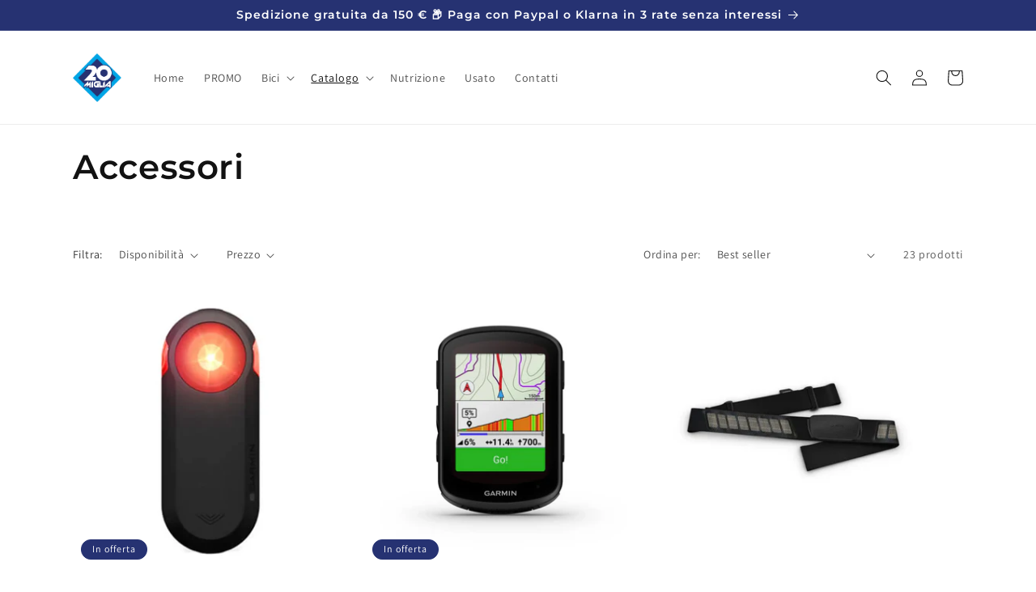

--- FILE ---
content_type: text/html; charset=utf-8
request_url: https://bike20miglia.com/collections/accessori
body_size: 45988
content:
<!doctype html>
<html class="no-js" lang="it">
  
  <head>
<!-- Google tag (gtag.js) -->
<script async src="https://www.googletagmanager.com/gtag/js?id=G-73PXG36Y7E"></script>
<script>
  window.dataLayer = window.dataLayer || [];
  function gtag(){dataLayer.push(arguments);}
  gtag('js', new Date());

  gtag('config', 'G-73PXG36Y7E');
  
</script>    
	<!-- PANDECTES-GDPR: DO NOT MODIFY AUTO GENERATED CODE BELOW --><script id="pandectes-rules">      window.PandectesSettings = {"store":{"plan":"basic","theme":"Giant Store Bike 20 Miglia Foggia","primaryLocale":"it","adminMode":false},"tsPublished":1679240251,"declaration":{"showPurpose":false,"showProvider":false,"showDateGenerated":true},"language":{"languageMode":"Single","fallbackLanguage":"it","languageDetection":"browser","languagesSupported":[]},"texts":{"managed":{"headerText":{"it":"Rispettiamo la tua privacy"},"consentText":{"it":"Questo sito web utilizza i cookie per assicurarti la migliore esperienza."},"dismissButtonText":{"it":"Ok"},"linkText":{"it":"Scopri di più"},"imprintText":{"it":"Impronta"},"preferencesButtonText":{"it":"Preferenze"},"allowButtonText":{"it":"Accettare"},"denyButtonText":{"it":"Declino"},"leaveSiteButtonText":{"it":"Lascia questo sito"},"cookiePolicyText":{"it":"Gestione dei Cookie"},"preferencesPopupTitleText":{"it":"Gestire le preferenze di consenso"},"preferencesPopupIntroText":{"it":"Utilizziamo i cookie per ottimizzare la funzionalità del sito Web, analizzare le prestazioni e fornire un'esperienza personalizzata all'utente. Alcuni cookie sono essenziali per il funzionamento e il corretto funzionamento del sito web. Questi cookie non possono essere disabilitati. In questa finestra puoi gestire le tue preferenze sui cookie."},"preferencesPopupCloseButtonText":{"it":"Chiudere"},"preferencesPopupAcceptAllButtonText":{"it":"Accettare tutti"},"preferencesPopupRejectAllButtonText":{"it":"Rifiuta tutto"},"preferencesPopupSaveButtonText":{"it":"Salva preferenze"},"accessSectionTitleText":{"it":"Portabilità dei dati"},"accessSectionParagraphText":{"it":"Hai il diritto di poter accedere ai tuoi dati in qualsiasi momento."},"rectificationSectionTitleText":{"it":"Rettifica dei dati"},"rectificationSectionParagraphText":{"it":"Hai il diritto di richiedere l'aggiornamento dei tuoi dati ogni volta che lo ritieni opportuno."},"erasureSectionTitleText":{"it":"Diritto all'oblio"},"erasureSectionParagraphText":{"it":"Hai il diritto di chiedere la cancellazione di tutti i tuoi dati. Dopodiché, non sarai più in grado di accedere al tuo account."}},"categories":{"strictlyNecessaryCookiesTitleText":{"it":"Cookie strettamente necessari"},"functionalityCookiesTitleText":{"it":"Cookie funzionali"},"performanceCookiesTitleText":{"it":"Cookie di prestazione"},"targetingCookiesTitleText":{"it":"Cookie mirati"},"unclassifiedCookiesTitleText":{"it":"Cookie non classificati"},"strictlyNecessaryCookiesDescriptionText":{"it":"Questi cookie sono essenziali per consentirti di spostarti all'interno del sito Web e utilizzare le sue funzionalità, come l'accesso alle aree sicure del sito Web. Il sito web non può funzionare correttamente senza questi cookie."},"functionalityCookiesDescriptionText":{"it":"Questi cookie consentono al sito di fornire funzionalità e personalizzazione avanzate. Possono essere impostati da noi o da fornitori di terze parti i cui servizi abbiamo aggiunto alle nostre pagine. Se non consenti questi cookie, alcuni o tutti questi servizi potrebbero non funzionare correttamente."},"performanceCookiesDescriptionText":{"it":"Questi cookie ci consentono di monitorare e migliorare le prestazioni del nostro sito web. Ad esempio, ci consentono di contare le visite, identificare le sorgenti di traffico e vedere quali parti del sito sono più popolari."},"targetingCookiesDescriptionText":{"it":"Questi cookie possono essere impostati attraverso il nostro sito dai nostri partner pubblicitari. Possono essere utilizzati da tali società per creare un profilo dei tuoi interessi e mostrarti annunci pertinenti su altri siti. Non memorizzano direttamente informazioni personali, ma si basano sull'identificazione univoca del browser e del dispositivo Internet. Se non consenti questi cookie, sperimenterai pubblicità meno mirata."},"unclassifiedCookiesDescriptionText":{"it":"I cookie non classificati sono cookie che stiamo classificando insieme ai fornitori di cookie individuali."}},"auto":{"declName":{"it":"Nome"},"declPath":{"it":"Il percorso"},"declType":{"it":"Tipo"},"declDomain":{"it":"Dominio"},"declPurpose":{"it":"Scopo"},"declProvider":{"it":"Fornitore"},"declRetention":{"it":"Ritenzione"},"declFirstParty":{"it":"First-party"},"declThirdParty":{"it":"Terzo"},"cookiesDetailsText":{"it":"Dettagli sui cookie"},"preferencesPopupAlwaysAllowedText":{"it":"sempre permesso"},"submitButton":{"it":"Invia"},"submittingButton":{"it":"Invio in corso..."},"cancelButton":{"it":"Annulla"},"guestsSupportInfoText":{"it":"Effettua il login con il tuo account cliente per procedere ulteriormente."},"guestsSupportEmailPlaceholder":{"it":"Indirizzo email"},"guestsSupportEmailValidationError":{"it":"L'email non è valida"},"guestsSupportEmailSuccessTitle":{"it":"Grazie per la vostra richiesta"},"guestsSupportEmailFailureTitle":{"it":"Si è verificato un problema"},"guestsSupportEmailSuccessMessage":{"it":"Se sei registrato come cliente di questo negozio, riceverai presto un'e-mail con le istruzioni su come procedere."},"guestsSupportEmailFailureMessage":{"it":"La tua richiesta non è stata inviata. Riprova e se il problema persiste, contatta il proprietario del negozio per assistenza."},"confirmationSuccessTitle":{"it":"La tua richiesta è verificata"},"confirmationFailureTitle":{"it":"Si è verificato un problema"},"confirmationSuccessMessage":{"it":"Ti risponderemo presto in merito alla tua richiesta."},"confirmationFailureMessage":{"it":"La tua richiesta non è stata verificata. Riprova e se il problema persiste, contatta il proprietario del negozio per assistenza"},"consentSectionTitleText":{"it":"Il tuo consenso ai cookie"},"consentSectionNoConsentText":{"it":"Non hai acconsentito alla politica sui cookie di questo sito."},"consentSectionConsentedText":{"it":"Hai acconsentito alla politica sui cookie di questo sito web su"},"consentStatus":{"it":"Preferenza di consenso"},"consentDate":{"it":"Data del consenso"},"consentId":{"it":"ID di consenso"},"consentSectionChangeConsentActionText":{"it":"Modifica la preferenza per il consenso"},"accessSectionGDPRRequestsActionText":{"it":"Richieste dell'interessato"},"accessSectionAccountInfoActionText":{"it":"Dati personali"},"accessSectionOrdersRecordsActionText":{"it":"Ordini"},"accessSectionDownloadReportActionText":{"it":"Scarica tutto"},"rectificationCommentPlaceholder":{"it":"Descrivi cosa vuoi che venga aggiornato"},"rectificationCommentValidationError":{"it":"Il commento è obbligatorio"},"rectificationSectionEditAccountActionText":{"it":"Richiedi un aggiornamento"},"erasureSectionRequestDeletionActionText":{"it":"Richiedi la cancellazione dei dati personali"}}},"library":{"previewMode":false,"fadeInTimeout":0,"defaultBlocked":7,"showLink":true,"showImprintLink":false,"enabled":true,"cookie":{"name":"_pandectes_gdpr","expiryDays":365,"secure":true},"dismissOnScroll":false,"dismissOnWindowClick":false,"dismissOnTimeout":false,"palette":{"popup":{"background":"#FFFFFF","backgroundForCalculations":{"a":1,"b":255,"g":255,"r":255},"text":"#000000"},"button":{"background":"transparent","backgroundForCalculations":{"a":1,"b":255,"g":255,"r":255},"text":"#000000","textForCalculation":{"a":1,"b":0,"g":0,"r":0},"border":"#000000"}},"content":{"href":"https://bike20miglia.myshopify.com/policies/privacy-policy","imprintHref":"/","close":"&#10005;","target":"","logo":"<img class=\"cc-banner-logo\" height=\"40\" width=\"40\" src=\"https://cdn.shopify.com/s/files/1/0727/4659/8743/t/1/assets/pandectes-logo.png?v=1679240227\" alt=\"BIKE 20 MIGLIA\" />"},"window":"<div role=\"dialog\" aria-live=\"polite\" aria-label=\"cookieconsent\" aria-describedby=\"cookieconsent:desc\" id=\"pandectes-banner\" class=\"cc-window-wrapper cc-top-wrapper\"><div class=\"pd-cookie-banner-window cc-window {{classes}}\"><!--googleoff: all-->{{children}}<!--googleon: all--></div></div>","compliance":{"opt-both":"<div class=\"cc-compliance cc-highlight\">{{deny}}{{allow}}</div>"},"type":"opt-both","layouts":{"basic":"{{logo}}{{messagelink}}{{compliance}}{{close}}"},"position":"top","theme":"wired","revokable":true,"animateRevokable":false,"revokableReset":false,"revokableLogoUrl":"https://cdn.shopify.com/s/files/1/0727/4659/8743/t/1/assets/pandectes-reopen-logo.png?v=1679240228","revokablePlacement":"bottom-left","revokableMarginHorizontal":15,"revokableMarginVertical":15,"static":false,"autoAttach":true,"hasTransition":true,"blacklistPage":[""]},"geolocation":{"brOnly":false,"caOnly":false,"euOnly":false,"jpOnly":false,"thOnly":false,"canadaOnly":false,"globalVisibility":true},"dsr":{"guestsSupport":false,"accessSectionDownloadReportAuto":false},"banner":{"resetTs":1679240225,"extraCss":"        .cc-banner-logo {max-width: 24em!important;}    @media(min-width: 768px) {.cc-window.cc-floating{max-width: 24em!important;width: 24em!important;}}    .cc-message, .cc-header, .cc-logo {text-align: left}    .cc-window-wrapper{z-index: 2147483647;}    .cc-window{z-index: 2147483647;font-family: inherit;}    .cc-header{font-family: inherit;}    .pd-cp-ui{font-family: inherit; background-color: #FFFFFF;color:#000000;}    .pd-cp-btn{}    input + .pd-cp-preferences-slider{background-color: rgba(0, 0, 0, 0.3)}    .pd-cp-scrolling-section::-webkit-scrollbar{background-color: rgba(0, 0, 0, 0.3)}    input:checked + .pd-cp-preferences-slider{background-color: rgba(0, 0, 0, 1)}    .pd-cp-scrolling-section::-webkit-scrollbar-thumb {background-color: rgba(0, 0, 0, 1)}    .pd-cp-ui-close{color:#000000;}    .pd-cp-preferences-slider:before{background-color: #FFFFFF}    .pd-cp-title:before {border-color: #000000!important}    .pd-cp-preferences-slider{background-color:#000000}    .pd-cp-toggle{color:#000000!important}    @media(max-width:699px) {.pd-cp-ui-close-top svg {fill: #000000}}    .pd-cp-toggle:hover,.pd-cp-toggle:visited,.pd-cp-toggle:active{color:#000000!important}    .pd-cookie-banner-window {box-shadow: 0 0 18px rgb(0 0 0 / 20%);}  ","customJavascript":null,"showPoweredBy":false,"isActive":true,"implicitSavePreferences":false,"cookieIcon":false,"blockBots":false,"showCookiesDetails":true,"cookiesBlockedByDefault":"7","hasTransition":true,"blockingPage":false,"showOnlyLandingPage":false,"leaveSiteUrl":"https://www.google.com","linkRespectStoreLang":false},"cookies":{"0":[{"name":"secure_customer_sig","domain":"bike20miglia.myshopify.com","path":"/","provider":"Shopify","firstParty":true,"retention":"1 year(s)","purpose":{"it":"Used in connection with customer login."}},{"name":"localization","domain":"bike20miglia.myshopify.com","path":"/","provider":"Shopify","firstParty":true,"retention":"1 year(s)","purpose":{"it":"Shopify store localization"}},{"name":"cart_currency","domain":"bike20miglia.myshopify.com","path":"/","provider":"Shopify","firstParty":true,"retention":"14 day(s)","purpose":{"it":"Used in connection with shopping cart."}},{"name":"_cmp_a","domain":".bike20miglia.myshopify.com","path":"/","provider":"Shopify","firstParty":true,"retention":"24 hour(s)","purpose":{"it":"Used for managing customer privacy settings."}},{"name":"keep_alive","domain":"bike20miglia.myshopify.com","path":"/","provider":"Shopify","firstParty":true,"retention":"30 minute(s)","purpose":{"it":"Used in connection with buyer localization."}}],"1":[],"2":[{"name":"_y","domain":".bike20miglia.myshopify.com","path":"/","provider":"Shopify","firstParty":true,"retention":"1 year(s)","purpose":{"it":"Shopify analytics."}},{"name":"_s","domain":".bike20miglia.myshopify.com","path":"/","provider":"Shopify","firstParty":true,"retention":"30 minute(s)","purpose":{"it":"Shopify analytics."}},{"name":"_shopify_y","domain":".bike20miglia.myshopify.com","path":"/","provider":"Shopify","firstParty":true,"retention":"1 year(s)","purpose":{"it":"Shopify analytics."}},{"name":"_shopify_s","domain":".bike20miglia.myshopify.com","path":"/","provider":"Shopify","firstParty":true,"retention":"30 minute(s)","purpose":{"it":"Shopify analytics."}},{"name":"_landing_page","domain":".bike20miglia.myshopify.com","path":"/","provider":"Shopify","firstParty":true,"retention":"14 day(s)","purpose":{"it":"Tracks landing pages."}},{"name":"_orig_referrer","domain":".bike20miglia.myshopify.com","path":"/","provider":"Shopify","firstParty":true,"retention":"14 day(s)","purpose":{"it":"Tracks landing pages."}},{"name":"_shopify_sa_p","domain":".bike20miglia.myshopify.com","path":"/","provider":"Shopify","firstParty":true,"retention":"30 minute(s)","purpose":{"it":"Shopify analytics relating to marketing & referrals."}},{"name":"_shopify_sa_t","domain":".bike20miglia.myshopify.com","path":"/","provider":"Shopify","firstParty":true,"retention":"30 minute(s)","purpose":{"it":"Shopify analytics relating to marketing & referrals."}}],"4":[],"8":[]},"blocker":{"isActive":false,"googleConsentMode":{"id":"","analyticsId":"","isActive":false,"adStorageCategory":4,"analyticsStorageCategory":2,"personalizationStorageCategory":1,"functionalityStorageCategory":1,"customEvent":true,"securityStorageCategory":0,"redactData":true,"urlPassthrough":false},"facebookPixel":{"id":"","isActive":false,"ldu":false},"rakuten":{"isActive":false,"cmp":false,"ccpa":false},"gpcIsActive":false,"defaultBlocked":7,"patterns":{"whiteList":[],"blackList":{"1":[],"2":[],"4":[],"8":[]},"iframesWhiteList":[],"iframesBlackList":{"1":[],"2":[],"4":[],"8":[]},"beaconsWhiteList":[],"beaconsBlackList":{"1":[],"2":[],"4":[],"8":[]}}}}      !function(){"use strict";window.PandectesRules=window.PandectesRules||{},window.PandectesRules.manualBlacklist={1:[],2:[],4:[]},window.PandectesRules.blacklistedIFrames={1:[],2:[],4:[]},window.PandectesRules.blacklistedCss={1:[],2:[],4:[]},window.PandectesRules.blacklistedBeacons={1:[],2:[],4:[]};var e="javascript/blocked",t="_pandectes_gdpr";function r(e){return new RegExp(e.replace(/[/\\.+?$()]/g,"\\$&").replace("*","(.*)"))}var n=function(e){try{return JSON.parse(e)}catch(e){return!1}},a=function(e){var t=arguments.length>1&&void 0!==arguments[1]?arguments[1]:"log",r=new URLSearchParams(window.location.search);r.get("rules_debug")&&console[t]("PandectesRules: ".concat(e))};function s(e,t){var r=Object.keys(e);if(Object.getOwnPropertySymbols){var n=Object.getOwnPropertySymbols(e);t&&(n=n.filter((function(t){return Object.getOwnPropertyDescriptor(e,t).enumerable}))),r.push.apply(r,n)}return r}function i(e){for(var t=1;t<arguments.length;t++){var r=null!=arguments[t]?arguments[t]:{};t%2?s(Object(r),!0).forEach((function(t){o(e,t,r[t])})):Object.getOwnPropertyDescriptors?Object.defineProperties(e,Object.getOwnPropertyDescriptors(r)):s(Object(r)).forEach((function(t){Object.defineProperty(e,t,Object.getOwnPropertyDescriptor(r,t))}))}return e}function o(e,t,r){return t in e?Object.defineProperty(e,t,{value:r,enumerable:!0,configurable:!0,writable:!0}):e[t]=r,e}function c(e,t){return function(e){if(Array.isArray(e))return e}(e)||function(e,t){var r=null==e?null:"undefined"!=typeof Symbol&&e[Symbol.iterator]||e["@@iterator"];if(null==r)return;var n,a,s=[],i=!0,o=!1;try{for(r=r.call(e);!(i=(n=r.next()).done)&&(s.push(n.value),!t||s.length!==t);i=!0);}catch(e){o=!0,a=e}finally{try{i||null==r.return||r.return()}finally{if(o)throw a}}return s}(e,t)||u(e,t)||function(){throw new TypeError("Invalid attempt to destructure non-iterable instance.\nIn order to be iterable, non-array objects must have a [Symbol.iterator]() method.")}()}function l(e){return function(e){if(Array.isArray(e))return d(e)}(e)||function(e){if("undefined"!=typeof Symbol&&null!=e[Symbol.iterator]||null!=e["@@iterator"])return Array.from(e)}(e)||u(e)||function(){throw new TypeError("Invalid attempt to spread non-iterable instance.\nIn order to be iterable, non-array objects must have a [Symbol.iterator]() method.")}()}function u(e,t){if(e){if("string"==typeof e)return d(e,t);var r=Object.prototype.toString.call(e).slice(8,-1);return"Object"===r&&e.constructor&&(r=e.constructor.name),"Map"===r||"Set"===r?Array.from(e):"Arguments"===r||/^(?:Ui|I)nt(?:8|16|32)(?:Clamped)?Array$/.test(r)?d(e,t):void 0}}function d(e,t){(null==t||t>e.length)&&(t=e.length);for(var r=0,n=new Array(t);r<t;r++)n[r]=e[r];return n}var f="Pandectes"===window.navigator.userAgent;a("userAgent -> ".concat(window.navigator.userAgent.substring(0,50)));var p=function(){var e,r=arguments.length>0&&void 0!==arguments[0]?arguments[0]:t,a="; "+document.cookie,s=a.split("; "+r+"=");if(s.length<2)e={};else{var i=s.pop(),o=i.split(";");e=window.atob(o.shift())}var c=n(e);return!1!==c?c:e}(),g=window.PandectesSettings,h=g.banner.isActive,y=g.blocker.defaultBlocked,b=p&&null!==p.preferences&&void 0!==p.preferences?p.preferences:null,v=h?null===b?y:b:0,m={1:0==(1&v),2:0==(2&v),4:0==(4&v)},w=window.PandectesSettings.blocker.patterns,k=w.blackList,L=w.whiteList,P=w.iframesBlackList,C=w.iframesWhiteList,A=w.beaconsBlackList,S=w.beaconsWhiteList,_={blackList:[],whiteList:[],iframesBlackList:{1:[],2:[],4:[],8:[]},iframesWhiteList:[],beaconsBlackList:{1:[],2:[],4:[],8:[]},beaconsWhiteList:[]};[1,2,4].map((function(e){var t;m[e]||((t=_.blackList).push.apply(t,l(k[e].length?k[e].map(r):[])),_.iframesBlackList[e]=P[e].length?P[e].map(r):[],_.beaconsBlackList[e]=A[e].length?A[e].map(r):[])})),_.whiteList=L.length?L.map(r):[],_.iframesWhiteList=C.length?C.map(r):[],_.beaconsWhiteList=S.length?S.map(r):[];var B={scripts:[],iframes:{1:[],2:[],4:[]},beacons:{1:[],2:[],4:[]},css:{1:[],2:[],4:[]}},E=function(t,r){return t&&(!r||r!==e)&&(!_.blackList||_.blackList.some((function(e){return e.test(t)})))&&(!_.whiteList||_.whiteList.every((function(e){return!e.test(t)})))},O=function(e){var t=e.getAttribute("src");return _.blackList&&_.blackList.every((function(e){return!e.test(t)}))||_.whiteList&&_.whiteList.some((function(e){return e.test(t)}))},I=function(e,t){var r=_.iframesBlackList[t],n=_.iframesWhiteList;return e&&(!r||r.some((function(t){return t.test(e)})))&&(!n||n.every((function(t){return!t.test(e)})))},R=function(e,t){var r=_.beaconsBlackList[t],n=_.beaconsWhiteList;return e&&(!r||r.some((function(t){return t.test(e)})))&&(!n||n.every((function(t){return!t.test(e)})))},j=new MutationObserver((function(e){for(var t=0;t<e.length;t++)for(var r=e[t].addedNodes,n=0;n<r.length;n++){var a=r[n],s=a.dataset&&a.dataset.cookiecategory;if(1===a.nodeType&&"LINK"===a.tagName){var i=a.dataset&&a.dataset.href;if(i&&s)switch(s){case"functionality":case"C0001":B.css[1].push(i);break;case"performance":case"C0002":B.css[2].push(i);break;case"targeting":case"C0003":B.css[4].push(i)}}}})),x=new MutationObserver((function(t){for(var r=0;r<t.length;r++)for(var n=t[r].addedNodes,a=function(t){var r=n[t],a=r.src||r.dataset&&r.dataset.src,s=r.dataset&&r.dataset.cookiecategory;if(1===r.nodeType&&"IFRAME"===r.tagName){if(a){var i=!1;I(a,1)||"functionality"===s||"C0001"===s?(i=!0,B.iframes[1].push(a)):I(a,2)||"performance"===s||"C0002"===s?(i=!0,B.iframes[2].push(a)):(I(a,4)||"targeting"===s||"C0003"===s)&&(i=!0,B.iframes[4].push(a)),i&&(r.removeAttribute("src"),r.setAttribute("data-src",a))}}else if(1===r.nodeType&&"IMG"===r.tagName){if(a){var o=!1;R(a,1)?(o=!0,B.beacons[1].push(a)):R(a,2)?(o=!0,B.beacons[2].push(a)):R(a,4)&&(o=!0,B.beacons[4].push(a)),o&&(r.removeAttribute("src"),r.setAttribute("data-src",a))}}else if(1===r.nodeType&&"LINK"===r.tagName){var c=r.dataset&&r.dataset.href;if(c&&s)switch(s){case"functionality":case"C0001":B.css[1].push(c);break;case"performance":case"C0002":B.css[2].push(c);break;case"targeting":case"C0003":B.css[4].push(c)}}else if(1===r.nodeType&&"SCRIPT"===r.tagName){var l=r.type,u=!1;if(E(a,l))u=!0;else if(a&&s)switch(s){case"functionality":case"C0001":u=!0,window.PandectesRules.manualBlacklist[1].push(a);break;case"performance":case"C0002":u=!0,window.PandectesRules.manualBlacklist[2].push(a);break;case"targeting":case"C0003":u=!0,window.PandectesRules.manualBlacklist[4].push(a)}if(u){B.scripts.push([r,l]),r.type=e;r.addEventListener("beforescriptexecute",(function t(n){r.getAttribute("type")===e&&n.preventDefault(),r.removeEventListener("beforescriptexecute",t)})),r.parentElement&&r.parentElement.removeChild(r)}}},s=0;s<n.length;s++)a(s)})),T=document.createElement,N={src:Object.getOwnPropertyDescriptor(HTMLScriptElement.prototype,"src"),type:Object.getOwnPropertyDescriptor(HTMLScriptElement.prototype,"type")};window.PandectesRules.unblockCss=function(e){var t=B.css[e]||[];t.length&&a("Unblocking CSS for ".concat(e)),t.forEach((function(e){var t=document.querySelector('link[data-href^="'.concat(e,'"]'));t.removeAttribute("data-href"),t.href=e})),B.css[e]=[]},window.PandectesRules.unblockIFrames=function(e){var t=B.iframes[e]||[];t.length&&a("Unblocking IFrames for ".concat(e)),_.iframesBlackList[e]=[],t.forEach((function(e){var t=document.querySelector('iframe[data-src^="'.concat(e,'"]'));t.removeAttribute("data-src"),t.src=e})),B.iframes[e]=[]},window.PandectesRules.unblockBeacons=function(e){var t=B.beacons[e]||[];t.length&&a("Unblocking Beacons for ".concat(e)),_.beaconsBlackList[e]=[],t.forEach((function(e){var t=document.querySelector('img[data-src^="'.concat(e,'"]'));t.removeAttribute("data-src"),t.src=e})),B.beacons[e]=[]},window.PandectesRules.unblock=function(t){t.length<1?(_.blackList=[],_.whiteList=[],_.iframesBlackList=[],_.iframesWhiteList=[]):(_.blackList&&(_.blackList=_.blackList.filter((function(e){return t.every((function(t){return"string"==typeof t?!e.test(t):t instanceof RegExp?e.toString()!==t.toString():void 0}))}))),_.whiteList&&(_.whiteList=[].concat(l(_.whiteList),l(t.map((function(e){if("string"==typeof e){var t=".*"+r(e)+".*";if(_.whiteList.every((function(e){return e.toString()!==t.toString()})))return new RegExp(t)}else if(e instanceof RegExp&&_.whiteList.every((function(t){return t.toString()!==e.toString()})))return e;return null})).filter(Boolean)))));for(var n=document.querySelectorAll('script[type="'.concat(e,'"]')),s=0;s<n.length;s++){var i=n[s];O(i)&&(B.scripts.push([i,"application/javascript"]),i.parentElement.removeChild(i))}var o=0;l(B.scripts).forEach((function(e,t){var r=c(e,2),n=r[0],a=r[1];if(O(n)){for(var s=document.createElement("script"),i=0;i<n.attributes.length;i++){var l=n.attributes[i];"src"!==l.name&&"type"!==l.name&&s.setAttribute(l.name,n.attributes[i].value)}s.setAttribute("src",n.src),s.setAttribute("type",a||"application/javascript"),document.head.appendChild(s),B.scripts.splice(t-o,1),o++}})),0==_.blackList.length&&0===_.iframesBlackList[1].length&&0===_.iframesBlackList[2].length&&0===_.iframesBlackList[4].length&&0===_.beaconsBlackList[1].length&&0===_.beaconsBlackList[2].length&&0===_.beaconsBlackList[4].length&&(a("Disconnecting observers"),x.disconnect(),j.disconnect())};var D=window.PandectesSettings.blocker,M=setInterval((function(){window.Shopify&&(clearInterval(M),window.Shopify.loadFeatures&&window.Shopify.loadFeatures([{name:"consent-tracking-api",version:"0.1"}],(function(e){if(e)a("CustomerPrivacy API -> failed to load","warning");else if(a("CustomerPrivacy API -> loaded successfully"),(f||(0==(2&v)||0==(4&v)))&&window.Shopify.customerPrivacy.setTrackingConsent(!0,(function(e){e&&e.error?a("CustomerPrivacy API -> failed to allow tracking","error"):a("CustomerPrivacy API (Rules) -> tracking allowed")})),D.gpcIsActive&&"CCPA"===window.Shopify.customerPrivacy.getRegulation()){var t=navigator.globalPrivacyControl;void 0!==t?window.Shopify.customerPrivacy.setCCPAConsent(!t,(function(e){e&&e.error?a("CustomerPrivacy API -> failed to set CCPA consent","error"):a("CustomerPrivacy API (Rules) -> CCPA data sell "+(t?"disallowed":"allowed"))})):a("navigator.globalPrivacyControl is not set")}})))}),10),W=window.PandectesSettings,z=W.banner.isActive,F=W.blocker.googleConsentMode,U=F.isActive,q=F.customEvent,H=F.redactData,$=F.urlPassthrough,G=F.adStorageCategory,K=F.analyticsStorageCategory,J=F.functionalityStorageCategory,Y=F.personalizationStorageCategory,Q=F.securityStorageCategory;function V(){window.dataLayer.push(arguments)}window.dataLayer=window.dataLayer||[];var X,Z,ee={hasInitialized:!1,ads_data_redaction:!1,url_passthrough:!1,storage:{ad_storage:"granted",analytics_storage:"granted",functionality_storage:"granted",personalization_storage:"granted",security_storage:"granted",wait_for_update:500}};if(z&&U){var te=0==(v&G)?"granted":"denied",re=0==(v&K)?"granted":"denied",ne=0==(v&J)?"granted":"denied",ae=0==(v&Y)?"granted":"denied",se=0==(v&Q)?"granted":"denied";ee.hasInitialized=!0,ee.ads_data_redaction="denied"===te&&H,ee.url_passthrough=$,ee.storage.ad_storage=te,ee.storage.analytics_storage=re,ee.storage.functionality_storage=ne,ee.storage.personalization_storage=ae,ee.storage.security_storage=se,ee.ads_data_redaction&&V("set","ads_data_redaction",ee.ads_data_redaction),ee.url_passthrough&&V("set","url_passthrough",ee.url_passthrough),V("consent","default",ee.storage),q&&(Z=7===(X=v)?"deny":0===X?"allow":"mixed",window.dataLayer.push({event:"Pandectes_Consent_Update",pandectes_status:Z,pandectes_categories:{C0000:"allow",C0001:m[1]?"allow":"deny",C0002:m[2]?"allow":"deny",C0003:m[4]?"allow":"deny"}})),a("Google consent mode initialized")}window.PandectesRules.gcm=ee;var ie=window.PandectesSettings,oe=ie.banner.isActive,ce=ie.blocker.isActive;a("Blocker -> "+(ce?"Active":"Inactive")),a("Banner -> "+(oe?"Active":"Inactive")),a("ActualPrefs -> "+v);var le=null===b&&/\/checkouts\//.test(window.location.pathname);0!==v&&!1===f&&ce&&!le?(a("Blocker will execute"),document.createElement=function(){for(var t=arguments.length,r=new Array(t),n=0;n<t;n++)r[n]=arguments[n];if("script"!==r[0].toLowerCase())return T.bind?T.bind(document).apply(void 0,r):T;var a=T.bind(document).apply(void 0,r);try{Object.defineProperties(a,{src:i(i({},N.src),{},{set:function(t){E(t,a.type)&&N.type.set.call(this,e),N.src.set.call(this,t)}}),type:i(i({},N.type),{},{get:function(){var t=N.type.get.call(this);return t===e||E(this.src,t)?null:t},set:function(t){var r=E(a.src,a.type)?e:t;N.type.set.call(this,r)}})}),a.setAttribute=function(t,r){if("type"===t){var n=E(a.src,a.type)?e:r;N.type.set.call(a,n)}else"src"===t?(E(r,a.type)&&N.type.set.call(a,e),N.src.set.call(a,r)):HTMLScriptElement.prototype.setAttribute.call(a,t,r)}}catch(e){console.warn("Yett: unable to prevent script execution for script src ",a.src,".\n",'A likely cause would be because you are using a third-party browser extension that monkey patches the "document.createElement" function.')}return a},x.observe(document.documentElement,{childList:!0,subtree:!0}),j.observe(document.documentElement,{childList:!0,subtree:!0})):a("Blocker will not execute")}();
</script>
    <meta charset="utf-8">
    <meta http-equiv="X-UA-Compatible" content="IE=edge">
    <meta name="viewport" content="width=device-width,initial-scale=1">
    <meta name="theme-color" content="">
    <link rel="canonical" href="https://bike20miglia.com/collections/accessori">
    <link rel="preconnect" href="https://cdn.shopify.com" crossorigin>
    
<script
src="https://www.paypal.com/sdk/js?client-id=Aeff1SW2UxmH32chqPNoNoeOegLFQP2apWTzY0QRS5xGpCrIdDgLb4HxDYvsEqMvfOuuJB5X7hWbIrGc&currency=EUR&components=messages"
data-namespace="PayPalSDK">
</script><link rel="icon" type="image/png" href="//bike20miglia.com/cdn/shop/files/Bike_20_Miglia_logo.png?crop=center&height=32&v=1679326161&width=32"><link rel="preconnect" href="https://fonts.shopifycdn.com" crossorigin><title>
      Accessori
 &ndash; BIKE 20 MIGLIA</title>

    

    

<meta property="og:site_name" content="BIKE 20 MIGLIA">
<meta property="og:url" content="https://bike20miglia.com/collections/accessori">
<meta property="og:title" content="Accessori">
<meta property="og:type" content="website">
<meta property="og:description" content="Il tuo negozio di bici a Foggia concessionario unico GIANT e 3T per la provincia di bici da strada, Mountain Bike, e-Bike, Gravel, Ciclo cross, City bike… nuovo e usato selezionato; officina specializzata componenti, accessori e ricambi dei migliori brand; integrazione alimentare per atleti e sportivi."><meta property="og:image" content="http://bike20miglia.com/cdn/shop/collections/AIRWAY-SPORT-CAGE-BLACK-LOGO-490000147.jpg?v=1679353094">
  <meta property="og:image:secure_url" content="https://bike20miglia.com/cdn/shop/collections/AIRWAY-SPORT-CAGE-BLACK-LOGO-490000147.jpg?v=1679353094">
  <meta property="og:image:width" content="1133">
  <meta property="og:image:height" content="850"><meta name="twitter:card" content="summary_large_image">
<meta name="twitter:title" content="Accessori">
<meta name="twitter:description" content="Il tuo negozio di bici a Foggia concessionario unico GIANT e 3T per la provincia di bici da strada, Mountain Bike, e-Bike, Gravel, Ciclo cross, City bike… nuovo e usato selezionato; officina specializzata componenti, accessori e ricambi dei migliori brand; integrazione alimentare per atleti e sportivi.">


    <script src="//bike20miglia.com/cdn/shop/t/1/assets/constants.js?v=165488195745554878101679072067" defer="defer"></script>
    <script src="//bike20miglia.com/cdn/shop/t/1/assets/pubsub.js?v=2921868252632587581679072082" defer="defer"></script>
    <script src="//bike20miglia.com/cdn/shop/t/1/assets/global.js?v=85297797553816670871679072072" defer="defer"></script>
    <script>window.performance && window.performance.mark && window.performance.mark('shopify.content_for_header.start');</script><meta id="shopify-digital-wallet" name="shopify-digital-wallet" content="/72746598743/digital_wallets/dialog">
<meta name="shopify-checkout-api-token" content="717d500b9cf3e20efeb015aafdcb146e">
<meta id="in-context-paypal-metadata" data-shop-id="72746598743" data-venmo-supported="false" data-environment="production" data-locale="it_IT" data-paypal-v4="true" data-currency="EUR">
<link rel="alternate" type="application/atom+xml" title="Feed" href="/collections/accessori.atom" />
<link rel="alternate" type="application/json+oembed" href="https://bike20miglia.com/collections/accessori.oembed">
<script async="async" src="/checkouts/internal/preloads.js?locale=it-IT"></script>
<script id="apple-pay-shop-capabilities" type="application/json">{"shopId":72746598743,"countryCode":"IT","currencyCode":"EUR","merchantCapabilities":["supports3DS"],"merchantId":"gid:\/\/shopify\/Shop\/72746598743","merchantName":"BIKE 20 MIGLIA","requiredBillingContactFields":["postalAddress","email","phone"],"requiredShippingContactFields":["postalAddress","email","phone"],"shippingType":"shipping","supportedNetworks":["visa","maestro","masterCard","amex"],"total":{"type":"pending","label":"BIKE 20 MIGLIA","amount":"1.00"},"shopifyPaymentsEnabled":true,"supportsSubscriptions":true}</script>
<script id="shopify-features" type="application/json">{"accessToken":"717d500b9cf3e20efeb015aafdcb146e","betas":["rich-media-storefront-analytics"],"domain":"bike20miglia.com","predictiveSearch":true,"shopId":72746598743,"locale":"it"}</script>
<script>var Shopify = Shopify || {};
Shopify.shop = "bike20miglia.myshopify.com";
Shopify.locale = "it";
Shopify.currency = {"active":"EUR","rate":"1.0"};
Shopify.country = "IT";
Shopify.theme = {"name":"Cycling store Bike 20 Miglia Foggia","id":146162745687,"schema_name":"Dawn","schema_version":"8.0.1","theme_store_id":887,"role":"main"};
Shopify.theme.handle = "null";
Shopify.theme.style = {"id":null,"handle":null};
Shopify.cdnHost = "bike20miglia.com/cdn";
Shopify.routes = Shopify.routes || {};
Shopify.routes.root = "/";</script>
<script type="module">!function(o){(o.Shopify=o.Shopify||{}).modules=!0}(window);</script>
<script>!function(o){function n(){var o=[];function n(){o.push(Array.prototype.slice.apply(arguments))}return n.q=o,n}var t=o.Shopify=o.Shopify||{};t.loadFeatures=n(),t.autoloadFeatures=n()}(window);</script>
<script id="shop-js-analytics" type="application/json">{"pageType":"collection"}</script>
<script defer="defer" async type="module" src="//bike20miglia.com/cdn/shopifycloud/shop-js/modules/v2/client.init-shop-cart-sync_DXGljDCh.it.esm.js"></script>
<script defer="defer" async type="module" src="//bike20miglia.com/cdn/shopifycloud/shop-js/modules/v2/chunk.common_Dby6QE3M.esm.js"></script>
<script type="module">
  await import("//bike20miglia.com/cdn/shopifycloud/shop-js/modules/v2/client.init-shop-cart-sync_DXGljDCh.it.esm.js");
await import("//bike20miglia.com/cdn/shopifycloud/shop-js/modules/v2/chunk.common_Dby6QE3M.esm.js");

  window.Shopify.SignInWithShop?.initShopCartSync?.({"fedCMEnabled":true,"windoidEnabled":true});

</script>
<script>(function() {
  var isLoaded = false;
  function asyncLoad() {
    if (isLoaded) return;
    isLoaded = true;
    var urls = ["\/\/www.powr.io\/powr.js?powr-token=bike20miglia.myshopify.com\u0026external-type=shopify\u0026shop=bike20miglia.myshopify.com"];
    for (var i = 0; i < urls.length; i++) {
      var s = document.createElement('script');
      s.type = 'text/javascript';
      s.async = true;
      s.src = urls[i];
      var x = document.getElementsByTagName('script')[0];
      x.parentNode.insertBefore(s, x);
    }
  };
  if(window.attachEvent) {
    window.attachEvent('onload', asyncLoad);
  } else {
    window.addEventListener('load', asyncLoad, false);
  }
})();</script>
<script id="__st">var __st={"a":72746598743,"offset":3600,"reqid":"0c72f9c3-ae5c-45df-8733-acf56caa9c4c-1768966618","pageurl":"bike20miglia.com\/collections\/accessori","u":"fafd7245950b","p":"collection","rtyp":"collection","rid":597784035671};</script>
<script>window.ShopifyPaypalV4VisibilityTracking = true;</script>
<script id="captcha-bootstrap">!function(){'use strict';const t='contact',e='account',n='new_comment',o=[[t,t],['blogs',n],['comments',n],[t,'customer']],c=[[e,'customer_login'],[e,'guest_login'],[e,'recover_customer_password'],[e,'create_customer']],r=t=>t.map((([t,e])=>`form[action*='/${t}']:not([data-nocaptcha='true']) input[name='form_type'][value='${e}']`)).join(','),a=t=>()=>t?[...document.querySelectorAll(t)].map((t=>t.form)):[];function s(){const t=[...o],e=r(t);return a(e)}const i='password',u='form_key',d=['recaptcha-v3-token','g-recaptcha-response','h-captcha-response',i],f=()=>{try{return window.sessionStorage}catch{return}},m='__shopify_v',_=t=>t.elements[u];function p(t,e,n=!1){try{const o=window.sessionStorage,c=JSON.parse(o.getItem(e)),{data:r}=function(t){const{data:e,action:n}=t;return t[m]||n?{data:e,action:n}:{data:t,action:n}}(c);for(const[e,n]of Object.entries(r))t.elements[e]&&(t.elements[e].value=n);n&&o.removeItem(e)}catch(o){console.error('form repopulation failed',{error:o})}}const l='form_type',E='cptcha';function T(t){t.dataset[E]=!0}const w=window,h=w.document,L='Shopify',v='ce_forms',y='captcha';let A=!1;((t,e)=>{const n=(g='f06e6c50-85a8-45c8-87d0-21a2b65856fe',I='https://cdn.shopify.com/shopifycloud/storefront-forms-hcaptcha/ce_storefront_forms_captcha_hcaptcha.v1.5.2.iife.js',D={infoText:'Protetto da hCaptcha',privacyText:'Privacy',termsText:'Termini'},(t,e,n)=>{const o=w[L][v],c=o.bindForm;if(c)return c(t,g,e,D).then(n);var r;o.q.push([[t,g,e,D],n]),r=I,A||(h.body.append(Object.assign(h.createElement('script'),{id:'captcha-provider',async:!0,src:r})),A=!0)});var g,I,D;w[L]=w[L]||{},w[L][v]=w[L][v]||{},w[L][v].q=[],w[L][y]=w[L][y]||{},w[L][y].protect=function(t,e){n(t,void 0,e),T(t)},Object.freeze(w[L][y]),function(t,e,n,w,h,L){const[v,y,A,g]=function(t,e,n){const i=e?o:[],u=t?c:[],d=[...i,...u],f=r(d),m=r(i),_=r(d.filter((([t,e])=>n.includes(e))));return[a(f),a(m),a(_),s()]}(w,h,L),I=t=>{const e=t.target;return e instanceof HTMLFormElement?e:e&&e.form},D=t=>v().includes(t);t.addEventListener('submit',(t=>{const e=I(t);if(!e)return;const n=D(e)&&!e.dataset.hcaptchaBound&&!e.dataset.recaptchaBound,o=_(e),c=g().includes(e)&&(!o||!o.value);(n||c)&&t.preventDefault(),c&&!n&&(function(t){try{if(!f())return;!function(t){const e=f();if(!e)return;const n=_(t);if(!n)return;const o=n.value;o&&e.removeItem(o)}(t);const e=Array.from(Array(32),(()=>Math.random().toString(36)[2])).join('');!function(t,e){_(t)||t.append(Object.assign(document.createElement('input'),{type:'hidden',name:u})),t.elements[u].value=e}(t,e),function(t,e){const n=f();if(!n)return;const o=[...t.querySelectorAll(`input[type='${i}']`)].map((({name:t})=>t)),c=[...d,...o],r={};for(const[a,s]of new FormData(t).entries())c.includes(a)||(r[a]=s);n.setItem(e,JSON.stringify({[m]:1,action:t.action,data:r}))}(t,e)}catch(e){console.error('failed to persist form',e)}}(e),e.submit())}));const S=(t,e)=>{t&&!t.dataset[E]&&(n(t,e.some((e=>e===t))),T(t))};for(const o of['focusin','change'])t.addEventListener(o,(t=>{const e=I(t);D(e)&&S(e,y())}));const B=e.get('form_key'),M=e.get(l),P=B&&M;t.addEventListener('DOMContentLoaded',(()=>{const t=y();if(P)for(const e of t)e.elements[l].value===M&&p(e,B);[...new Set([...A(),...v().filter((t=>'true'===t.dataset.shopifyCaptcha))])].forEach((e=>S(e,t)))}))}(h,new URLSearchParams(w.location.search),n,t,e,['guest_login'])})(!0,!0)}();</script>
<script integrity="sha256-4kQ18oKyAcykRKYeNunJcIwy7WH5gtpwJnB7kiuLZ1E=" data-source-attribution="shopify.loadfeatures" defer="defer" src="//bike20miglia.com/cdn/shopifycloud/storefront/assets/storefront/load_feature-a0a9edcb.js" crossorigin="anonymous"></script>
<script data-source-attribution="shopify.dynamic_checkout.dynamic.init">var Shopify=Shopify||{};Shopify.PaymentButton=Shopify.PaymentButton||{isStorefrontPortableWallets:!0,init:function(){window.Shopify.PaymentButton.init=function(){};var t=document.createElement("script");t.src="https://bike20miglia.com/cdn/shopifycloud/portable-wallets/latest/portable-wallets.it.js",t.type="module",document.head.appendChild(t)}};
</script>
<script data-source-attribution="shopify.dynamic_checkout.buyer_consent">
  function portableWalletsHideBuyerConsent(e){var t=document.getElementById("shopify-buyer-consent"),n=document.getElementById("shopify-subscription-policy-button");t&&n&&(t.classList.add("hidden"),t.setAttribute("aria-hidden","true"),n.removeEventListener("click",e))}function portableWalletsShowBuyerConsent(e){var t=document.getElementById("shopify-buyer-consent"),n=document.getElementById("shopify-subscription-policy-button");t&&n&&(t.classList.remove("hidden"),t.removeAttribute("aria-hidden"),n.addEventListener("click",e))}window.Shopify?.PaymentButton&&(window.Shopify.PaymentButton.hideBuyerConsent=portableWalletsHideBuyerConsent,window.Shopify.PaymentButton.showBuyerConsent=portableWalletsShowBuyerConsent);
</script>
<script data-source-attribution="shopify.dynamic_checkout.cart.bootstrap">document.addEventListener("DOMContentLoaded",(function(){function t(){return document.querySelector("shopify-accelerated-checkout-cart, shopify-accelerated-checkout")}if(t())Shopify.PaymentButton.init();else{new MutationObserver((function(e,n){t()&&(Shopify.PaymentButton.init(),n.disconnect())})).observe(document.body,{childList:!0,subtree:!0})}}));
</script>
<link id="shopify-accelerated-checkout-styles" rel="stylesheet" media="screen" href="https://bike20miglia.com/cdn/shopifycloud/portable-wallets/latest/accelerated-checkout-backwards-compat.css" crossorigin="anonymous">
<style id="shopify-accelerated-checkout-cart">
        #shopify-buyer-consent {
  margin-top: 1em;
  display: inline-block;
  width: 100%;
}

#shopify-buyer-consent.hidden {
  display: none;
}

#shopify-subscription-policy-button {
  background: none;
  border: none;
  padding: 0;
  text-decoration: underline;
  font-size: inherit;
  cursor: pointer;
}

#shopify-subscription-policy-button::before {
  box-shadow: none;
}

      </style>
<script id="sections-script" data-sections="header,footer" defer="defer" src="//bike20miglia.com/cdn/shop/t/1/compiled_assets/scripts.js?v=685"></script>
<script>window.performance && window.performance.mark && window.performance.mark('shopify.content_for_header.end');</script>


    <style data-shopify>
      @font-face {
  font-family: Assistant;
  font-weight: 400;
  font-style: normal;
  font-display: swap;
  src: url("//bike20miglia.com/cdn/fonts/assistant/assistant_n4.9120912a469cad1cc292572851508ca49d12e768.woff2") format("woff2"),
       url("//bike20miglia.com/cdn/fonts/assistant/assistant_n4.6e9875ce64e0fefcd3f4446b7ec9036b3ddd2985.woff") format("woff");
}

      @font-face {
  font-family: Assistant;
  font-weight: 700;
  font-style: normal;
  font-display: swap;
  src: url("//bike20miglia.com/cdn/fonts/assistant/assistant_n7.bf44452348ec8b8efa3aa3068825305886b1c83c.woff2") format("woff2"),
       url("//bike20miglia.com/cdn/fonts/assistant/assistant_n7.0c887fee83f6b3bda822f1150b912c72da0f7b64.woff") format("woff");
}

      
      
      @font-face {
  font-family: Montserrat;
  font-weight: 600;
  font-style: normal;
  font-display: swap;
  src: url("//bike20miglia.com/cdn/fonts/montserrat/montserrat_n6.1326b3e84230700ef15b3a29fb520639977513e0.woff2") format("woff2"),
       url("//bike20miglia.com/cdn/fonts/montserrat/montserrat_n6.652f051080eb14192330daceed8cd53dfdc5ead9.woff") format("woff");
}


      :root {
        --font-body-family: Assistant, sans-serif;
        --font-body-style: normal;
        --font-body-weight: 400;
        --font-body-weight-bold: 700;

        --font-heading-family: Montserrat, sans-serif;
        --font-heading-style: normal;
        --font-heading-weight: 600;

        --font-body-scale: 1.0;
        --font-heading-scale: 1.05;

        --color-base-text: 18, 18, 18;
        --color-shadow: 18, 18, 18;
        --color-base-background-1: 255, 255, 255;
        --color-base-background-2: 243, 243, 243;
        --color-base-solid-button-labels: 255, 255, 255;
        --color-base-outline-button-labels: 23, 115, 176;
        --color-base-accent-1: 18, 18, 18;
        --color-base-accent-2: 38, 50, 114;
        --payment-terms-background-color: #ffffff;

        --gradient-base-background-1: #ffffff;
        --gradient-base-background-2: #f3f3f3;
        --gradient-base-accent-1: #121212;
        --gradient-base-accent-2: #263272;

        --media-padding: px;
        --media-border-opacity: 0.05;
        --media-border-width: 0px;
        --media-radius: 0px;
        --media-shadow-opacity: 0.0;
        --media-shadow-horizontal-offset: 0px;
        --media-shadow-vertical-offset: 4px;
        --media-shadow-blur-radius: 5px;
        --media-shadow-visible: 0;

        --page-width: 120rem;
        --page-width-margin: 0rem;

        --product-card-image-padding: 0.0rem;
        --product-card-corner-radius: 0.0rem;
        --product-card-text-alignment: left;
        --product-card-border-width: 0.0rem;
        --product-card-border-opacity: 0.1;
        --product-card-shadow-opacity: 0.0;
        --product-card-shadow-visible: 0;
        --product-card-shadow-horizontal-offset: 0.0rem;
        --product-card-shadow-vertical-offset: 0.4rem;
        --product-card-shadow-blur-radius: 0.5rem;

        --collection-card-image-padding: 0.0rem;
        --collection-card-corner-radius: 0.0rem;
        --collection-card-text-alignment: left;
        --collection-card-border-width: 0.0rem;
        --collection-card-border-opacity: 0.1;
        --collection-card-shadow-opacity: 0.0;
        --collection-card-shadow-visible: 0;
        --collection-card-shadow-horizontal-offset: 0.0rem;
        --collection-card-shadow-vertical-offset: 0.4rem;
        --collection-card-shadow-blur-radius: 0.5rem;

        --blog-card-image-padding: 0.0rem;
        --blog-card-corner-radius: 0.0rem;
        --blog-card-text-alignment: left;
        --blog-card-border-width: 0.0rem;
        --blog-card-border-opacity: 0.1;
        --blog-card-shadow-opacity: 0.0;
        --blog-card-shadow-visible: 0;
        --blog-card-shadow-horizontal-offset: 0.0rem;
        --blog-card-shadow-vertical-offset: 0.4rem;
        --blog-card-shadow-blur-radius: 0.5rem;

        --badge-corner-radius: 4.0rem;

        --popup-border-width: 1px;
        --popup-border-opacity: 0.1;
        --popup-corner-radius: 0px;
        --popup-shadow-opacity: 0.0;
        --popup-shadow-horizontal-offset: 0px;
        --popup-shadow-vertical-offset: 4px;
        --popup-shadow-blur-radius: 5px;

        --drawer-border-width: 1px;
        --drawer-border-opacity: 0.1;
        --drawer-shadow-opacity: 0.0;
        --drawer-shadow-horizontal-offset: 0px;
        --drawer-shadow-vertical-offset: 4px;
        --drawer-shadow-blur-radius: 5px;

        --spacing-sections-desktop: 0px;
        --spacing-sections-mobile: 0px;

        --grid-desktop-vertical-spacing: 8px;
        --grid-desktop-horizontal-spacing: 20px;
        --grid-mobile-vertical-spacing: 4px;
        --grid-mobile-horizontal-spacing: 10px;

        --text-boxes-border-opacity: 0.1;
        --text-boxes-border-width: 0px;
        --text-boxes-radius: 0px;
        --text-boxes-shadow-opacity: 0.0;
        --text-boxes-shadow-visible: 0;
        --text-boxes-shadow-horizontal-offset: 0px;
        --text-boxes-shadow-vertical-offset: 4px;
        --text-boxes-shadow-blur-radius: 5px;

        --buttons-radius: 0px;
        --buttons-radius-outset: 0px;
        --buttons-border-width: 1px;
        --buttons-border-opacity: 1.0;
        --buttons-shadow-opacity: 0.0;
        --buttons-shadow-visible: 0;
        --buttons-shadow-horizontal-offset: 0px;
        --buttons-shadow-vertical-offset: 4px;
        --buttons-shadow-blur-radius: 5px;
        --buttons-border-offset: 0px;

        --inputs-radius: 0px;
        --inputs-border-width: 1px;
        --inputs-border-opacity: 0.55;
        --inputs-shadow-opacity: 0.0;
        --inputs-shadow-horizontal-offset: 0px;
        --inputs-margin-offset: 0px;
        --inputs-shadow-vertical-offset: 4px;
        --inputs-shadow-blur-radius: 5px;
        --inputs-radius-outset: 0px;

        --variant-pills-radius: 40px;
        --variant-pills-border-width: 1px;
        --variant-pills-border-opacity: 0.55;
        --variant-pills-shadow-opacity: 0.0;
        --variant-pills-shadow-horizontal-offset: 0px;
        --variant-pills-shadow-vertical-offset: 4px;
        --variant-pills-shadow-blur-radius: 5px;
      }

      *,
      *::before,
      *::after {
        box-sizing: inherit;
      }

      html {
        box-sizing: border-box;
        font-size: calc(var(--font-body-scale) * 62.5%);
        height: 100%;
      }

      body {
        display: grid;
        grid-template-rows: auto auto 1fr auto;
        grid-template-columns: 100%;
        min-height: 100%;
        margin: 0;
        font-size: 1.5rem;
        letter-spacing: 0.06rem;
        line-height: calc(1 + 0.8 / var(--font-body-scale));
        font-family: var(--font-body-family);
        font-style: var(--font-body-style);
        font-weight: var(--font-body-weight);
      }

      @media screen and (min-width: 750px) {
        body {
          font-size: 1.6rem;
        }
      }
    </style>

    <link href="//bike20miglia.com/cdn/shop/t/1/assets/base.css?v=831047894957930821679072031" rel="stylesheet" type="text/css" media="all" />
<link rel="preload" as="font" href="//bike20miglia.com/cdn/fonts/assistant/assistant_n4.9120912a469cad1cc292572851508ca49d12e768.woff2" type="font/woff2" crossorigin><link rel="preload" as="font" href="//bike20miglia.com/cdn/fonts/montserrat/montserrat_n6.1326b3e84230700ef15b3a29fb520639977513e0.woff2" type="font/woff2" crossorigin><link rel="stylesheet" href="//bike20miglia.com/cdn/shop/t/1/assets/component-predictive-search.css?v=85913294783299393391679072058" media="print" onload="this.media='all'"><script>document.documentElement.className = document.documentElement.className.replace('no-js', 'js');
    if (Shopify.designMode) {
      document.documentElement.classList.add('shopify-design-mode');
    }
    </script>

  <!-- BEGIN app block: shopify://apps/consentmo-gdpr/blocks/gdpr_cookie_consent/4fbe573f-a377-4fea-9801-3ee0858cae41 -->


<!-- END app block --><script src="https://cdn.shopify.com/extensions/019bdc8a-76ef-7579-bc36-78c61aebc1a9/consentmo-gdpr-579/assets/consentmo_cookie_consent.js" type="text/javascript" defer="defer"></script>
<link href="https://monorail-edge.shopifysvc.com" rel="dns-prefetch">
<script>(function(){if ("sendBeacon" in navigator && "performance" in window) {try {var session_token_from_headers = performance.getEntriesByType('navigation')[0].serverTiming.find(x => x.name == '_s').description;} catch {var session_token_from_headers = undefined;}var session_cookie_matches = document.cookie.match(/_shopify_s=([^;]*)/);var session_token_from_cookie = session_cookie_matches && session_cookie_matches.length === 2 ? session_cookie_matches[1] : "";var session_token = session_token_from_headers || session_token_from_cookie || "";function handle_abandonment_event(e) {var entries = performance.getEntries().filter(function(entry) {return /monorail-edge.shopifysvc.com/.test(entry.name);});if (!window.abandonment_tracked && entries.length === 0) {window.abandonment_tracked = true;var currentMs = Date.now();var navigation_start = performance.timing.navigationStart;var payload = {shop_id: 72746598743,url: window.location.href,navigation_start,duration: currentMs - navigation_start,session_token,page_type: "collection"};window.navigator.sendBeacon("https://monorail-edge.shopifysvc.com/v1/produce", JSON.stringify({schema_id: "online_store_buyer_site_abandonment/1.1",payload: payload,metadata: {event_created_at_ms: currentMs,event_sent_at_ms: currentMs}}));}}window.addEventListener('pagehide', handle_abandonment_event);}}());</script>
<script id="web-pixels-manager-setup">(function e(e,d,r,n,o){if(void 0===o&&(o={}),!Boolean(null===(a=null===(i=window.Shopify)||void 0===i?void 0:i.analytics)||void 0===a?void 0:a.replayQueue)){var i,a;window.Shopify=window.Shopify||{};var t=window.Shopify;t.analytics=t.analytics||{};var s=t.analytics;s.replayQueue=[],s.publish=function(e,d,r){return s.replayQueue.push([e,d,r]),!0};try{self.performance.mark("wpm:start")}catch(e){}var l=function(){var e={modern:/Edge?\/(1{2}[4-9]|1[2-9]\d|[2-9]\d{2}|\d{4,})\.\d+(\.\d+|)|Firefox\/(1{2}[4-9]|1[2-9]\d|[2-9]\d{2}|\d{4,})\.\d+(\.\d+|)|Chrom(ium|e)\/(9{2}|\d{3,})\.\d+(\.\d+|)|(Maci|X1{2}).+ Version\/(15\.\d+|(1[6-9]|[2-9]\d|\d{3,})\.\d+)([,.]\d+|)( \(\w+\)|)( Mobile\/\w+|) Safari\/|Chrome.+OPR\/(9{2}|\d{3,})\.\d+\.\d+|(CPU[ +]OS|iPhone[ +]OS|CPU[ +]iPhone|CPU IPhone OS|CPU iPad OS)[ +]+(15[._]\d+|(1[6-9]|[2-9]\d|\d{3,})[._]\d+)([._]\d+|)|Android:?[ /-](13[3-9]|1[4-9]\d|[2-9]\d{2}|\d{4,})(\.\d+|)(\.\d+|)|Android.+Firefox\/(13[5-9]|1[4-9]\d|[2-9]\d{2}|\d{4,})\.\d+(\.\d+|)|Android.+Chrom(ium|e)\/(13[3-9]|1[4-9]\d|[2-9]\d{2}|\d{4,})\.\d+(\.\d+|)|SamsungBrowser\/([2-9]\d|\d{3,})\.\d+/,legacy:/Edge?\/(1[6-9]|[2-9]\d|\d{3,})\.\d+(\.\d+|)|Firefox\/(5[4-9]|[6-9]\d|\d{3,})\.\d+(\.\d+|)|Chrom(ium|e)\/(5[1-9]|[6-9]\d|\d{3,})\.\d+(\.\d+|)([\d.]+$|.*Safari\/(?![\d.]+ Edge\/[\d.]+$))|(Maci|X1{2}).+ Version\/(10\.\d+|(1[1-9]|[2-9]\d|\d{3,})\.\d+)([,.]\d+|)( \(\w+\)|)( Mobile\/\w+|) Safari\/|Chrome.+OPR\/(3[89]|[4-9]\d|\d{3,})\.\d+\.\d+|(CPU[ +]OS|iPhone[ +]OS|CPU[ +]iPhone|CPU IPhone OS|CPU iPad OS)[ +]+(10[._]\d+|(1[1-9]|[2-9]\d|\d{3,})[._]\d+)([._]\d+|)|Android:?[ /-](13[3-9]|1[4-9]\d|[2-9]\d{2}|\d{4,})(\.\d+|)(\.\d+|)|Mobile Safari.+OPR\/([89]\d|\d{3,})\.\d+\.\d+|Android.+Firefox\/(13[5-9]|1[4-9]\d|[2-9]\d{2}|\d{4,})\.\d+(\.\d+|)|Android.+Chrom(ium|e)\/(13[3-9]|1[4-9]\d|[2-9]\d{2}|\d{4,})\.\d+(\.\d+|)|Android.+(UC? ?Browser|UCWEB|U3)[ /]?(15\.([5-9]|\d{2,})|(1[6-9]|[2-9]\d|\d{3,})\.\d+)\.\d+|SamsungBrowser\/(5\.\d+|([6-9]|\d{2,})\.\d+)|Android.+MQ{2}Browser\/(14(\.(9|\d{2,})|)|(1[5-9]|[2-9]\d|\d{3,})(\.\d+|))(\.\d+|)|K[Aa][Ii]OS\/(3\.\d+|([4-9]|\d{2,})\.\d+)(\.\d+|)/},d=e.modern,r=e.legacy,n=navigator.userAgent;return n.match(d)?"modern":n.match(r)?"legacy":"unknown"}(),u="modern"===l?"modern":"legacy",c=(null!=n?n:{modern:"",legacy:""})[u],f=function(e){return[e.baseUrl,"/wpm","/b",e.hashVersion,"modern"===e.buildTarget?"m":"l",".js"].join("")}({baseUrl:d,hashVersion:r,buildTarget:u}),m=function(e){var d=e.version,r=e.bundleTarget,n=e.surface,o=e.pageUrl,i=e.monorailEndpoint;return{emit:function(e){var a=e.status,t=e.errorMsg,s=(new Date).getTime(),l=JSON.stringify({metadata:{event_sent_at_ms:s},events:[{schema_id:"web_pixels_manager_load/3.1",payload:{version:d,bundle_target:r,page_url:o,status:a,surface:n,error_msg:t},metadata:{event_created_at_ms:s}}]});if(!i)return console&&console.warn&&console.warn("[Web Pixels Manager] No Monorail endpoint provided, skipping logging."),!1;try{return self.navigator.sendBeacon.bind(self.navigator)(i,l)}catch(e){}var u=new XMLHttpRequest;try{return u.open("POST",i,!0),u.setRequestHeader("Content-Type","text/plain"),u.send(l),!0}catch(e){return console&&console.warn&&console.warn("[Web Pixels Manager] Got an unhandled error while logging to Monorail."),!1}}}}({version:r,bundleTarget:l,surface:e.surface,pageUrl:self.location.href,monorailEndpoint:e.monorailEndpoint});try{o.browserTarget=l,function(e){var d=e.src,r=e.async,n=void 0===r||r,o=e.onload,i=e.onerror,a=e.sri,t=e.scriptDataAttributes,s=void 0===t?{}:t,l=document.createElement("script"),u=document.querySelector("head"),c=document.querySelector("body");if(l.async=n,l.src=d,a&&(l.integrity=a,l.crossOrigin="anonymous"),s)for(var f in s)if(Object.prototype.hasOwnProperty.call(s,f))try{l.dataset[f]=s[f]}catch(e){}if(o&&l.addEventListener("load",o),i&&l.addEventListener("error",i),u)u.appendChild(l);else{if(!c)throw new Error("Did not find a head or body element to append the script");c.appendChild(l)}}({src:f,async:!0,onload:function(){if(!function(){var e,d;return Boolean(null===(d=null===(e=window.Shopify)||void 0===e?void 0:e.analytics)||void 0===d?void 0:d.initialized)}()){var d=window.webPixelsManager.init(e)||void 0;if(d){var r=window.Shopify.analytics;r.replayQueue.forEach((function(e){var r=e[0],n=e[1],o=e[2];d.publishCustomEvent(r,n,o)})),r.replayQueue=[],r.publish=d.publishCustomEvent,r.visitor=d.visitor,r.initialized=!0}}},onerror:function(){return m.emit({status:"failed",errorMsg:"".concat(f," has failed to load")})},sri:function(e){var d=/^sha384-[A-Za-z0-9+/=]+$/;return"string"==typeof e&&d.test(e)}(c)?c:"",scriptDataAttributes:o}),m.emit({status:"loading"})}catch(e){m.emit({status:"failed",errorMsg:(null==e?void 0:e.message)||"Unknown error"})}}})({shopId: 72746598743,storefrontBaseUrl: "https://bike20miglia.com",extensionsBaseUrl: "https://extensions.shopifycdn.com/cdn/shopifycloud/web-pixels-manager",monorailEndpoint: "https://monorail-edge.shopifysvc.com/unstable/produce_batch",surface: "storefront-renderer",enabledBetaFlags: ["2dca8a86"],webPixelsConfigList: [{"id":"1371734359","configuration":"{\"pixel_id\":\"1754917028676497\",\"pixel_type\":\"facebook_pixel\"}","eventPayloadVersion":"v1","runtimeContext":"OPEN","scriptVersion":"ca16bc87fe92b6042fbaa3acc2fbdaa6","type":"APP","apiClientId":2329312,"privacyPurposes":["ANALYTICS","MARKETING","SALE_OF_DATA"],"dataSharingAdjustments":{"protectedCustomerApprovalScopes":["read_customer_address","read_customer_email","read_customer_name","read_customer_personal_data","read_customer_phone"]}},{"id":"1252524375","configuration":"{\"config\":\"{\\\"pixel_id\\\":\\\"AW-16758263674\\\",\\\"gtag_events\\\":[{\\\"type\\\":\\\"purchase\\\",\\\"action_label\\\":\\\"AW-16758263674\\\/G8HlCMiFs-UZEPqe-7Y-\\\"},{\\\"type\\\":\\\"page_view\\\",\\\"action_label\\\":\\\"AW-16758263674\\\/SHzFCMuFs-UZEPqe-7Y-\\\"},{\\\"type\\\":\\\"view_item\\\",\\\"action_label\\\":\\\"AW-16758263674\\\/g-erCM6Fs-UZEPqe-7Y-\\\"},{\\\"type\\\":\\\"search\\\",\\\"action_label\\\":\\\"AW-16758263674\\\/DFLdCNGFs-UZEPqe-7Y-\\\"},{\\\"type\\\":\\\"add_to_cart\\\",\\\"action_label\\\":\\\"AW-16758263674\\\/Yd11CNSFs-UZEPqe-7Y-\\\"},{\\\"type\\\":\\\"begin_checkout\\\",\\\"action_label\\\":\\\"AW-16758263674\\\/JtPACNeFs-UZEPqe-7Y-\\\"},{\\\"type\\\":\\\"add_payment_info\\\",\\\"action_label\\\":\\\"AW-16758263674\\\/F6WiCNqFs-UZEPqe-7Y-\\\"}],\\\"enable_monitoring_mode\\\":false}\"}","eventPayloadVersion":"v1","runtimeContext":"OPEN","scriptVersion":"b2a88bafab3e21179ed38636efcd8a93","type":"APP","apiClientId":1780363,"privacyPurposes":[],"dataSharingAdjustments":{"protectedCustomerApprovalScopes":["read_customer_address","read_customer_email","read_customer_name","read_customer_personal_data","read_customer_phone"]}},{"id":"shopify-app-pixel","configuration":"{}","eventPayloadVersion":"v1","runtimeContext":"STRICT","scriptVersion":"0450","apiClientId":"shopify-pixel","type":"APP","privacyPurposes":["ANALYTICS","MARKETING"]},{"id":"shopify-custom-pixel","eventPayloadVersion":"v1","runtimeContext":"LAX","scriptVersion":"0450","apiClientId":"shopify-pixel","type":"CUSTOM","privacyPurposes":["ANALYTICS","MARKETING"]}],isMerchantRequest: false,initData: {"shop":{"name":"BIKE 20 MIGLIA","paymentSettings":{"currencyCode":"EUR"},"myshopifyDomain":"bike20miglia.myshopify.com","countryCode":"IT","storefrontUrl":"https:\/\/bike20miglia.com"},"customer":null,"cart":null,"checkout":null,"productVariants":[],"purchasingCompany":null},},"https://bike20miglia.com/cdn","fcfee988w5aeb613cpc8e4bc33m6693e112",{"modern":"","legacy":""},{"shopId":"72746598743","storefrontBaseUrl":"https:\/\/bike20miglia.com","extensionBaseUrl":"https:\/\/extensions.shopifycdn.com\/cdn\/shopifycloud\/web-pixels-manager","surface":"storefront-renderer","enabledBetaFlags":"[\"2dca8a86\"]","isMerchantRequest":"false","hashVersion":"fcfee988w5aeb613cpc8e4bc33m6693e112","publish":"custom","events":"[[\"page_viewed\",{}],[\"collection_viewed\",{\"collection\":{\"id\":\"597784035671\",\"title\":\"Accessori\",\"productVariants\":[{\"price\":{\"amount\":189.0,\"currencyCode\":\"EUR\"},\"product\":{\"title\":\"Luce posteriore e radar Garmin Varia RTL515\",\"vendor\":\"GARMIN\",\"id\":\"8345989054807\",\"untranslatedTitle\":\"Luce posteriore e radar Garmin Varia RTL515\",\"url\":\"\/products\/luce-posteriore-e-radar-garmin-varia-rtl515\",\"type\":\"Luce posteriore\"},\"id\":\"46407096631639\",\"image\":{\"src\":\"\/\/bike20miglia.com\/cdn\/shop\/products\/garmin-radar-001.webp?v=1679254681\"},\"sku\":\"\",\"title\":\"Default Title\",\"untranslatedTitle\":\"Default Title\"},{\"price\":{\"amount\":329.99,\"currencyCode\":\"EUR\"},\"product\":{\"title\":\"Garmin Edge 840\",\"vendor\":\"GARMIN\",\"id\":\"8363664802135\",\"untranslatedTitle\":\"Garmin Edge 840\",\"url\":\"\/products\/garmin-edge-840\",\"type\":\"Ciclocomputer GPS\"},\"id\":\"46479850668375\",\"image\":{\"src\":\"\/\/bike20miglia.com\/cdn\/shop\/products\/B20M-Garmin840-6.png?v=1681226657\"},\"sku\":\"\",\"title\":\"Default Title\",\"untranslatedTitle\":\"Default Title\"},{\"price\":{\"amount\":69.99,\"currencyCode\":\"EUR\"},\"product\":{\"title\":\"Fascia cardio HRM-Dual™\",\"vendor\":\"GARMIN\",\"id\":\"8346261389655\",\"untranslatedTitle\":\"Fascia cardio HRM-Dual™\",\"url\":\"\/products\/fascia-cardio-hrm-dual%E2%84%A2\",\"type\":\"Cardio frequenzimetro\"},\"id\":\"46407914291543\",\"image\":{\"src\":\"\/\/bike20miglia.com\/cdn\/shop\/products\/cf-lg-c194e83f-b73a-4914-8291-59da69b164df.webp?v=1679351901\"},\"sku\":\"\",\"title\":\"Default Title\",\"untranslatedTitle\":\"Default Title\"},{\"price\":{\"amount\":59.9,\"currencyCode\":\"EUR\"},\"product\":{\"title\":\"Mantellina ALITO\",\"vendor\":\"PISSEI\",\"id\":\"9616878960983\",\"untranslatedTitle\":\"Mantellina ALITO\",\"url\":\"\/products\/mantellina-alito\",\"type\":\"Gilet\"},\"id\":\"49215490457943\",\"image\":{\"src\":\"\/\/bike20miglia.com\/cdn\/shop\/files\/download_3c075e73-19bd-469c-8b47-f10d32a5b8ea.jpg?v=1727868541\"},\"sku\":null,\"title\":\"XS \/ Giallo\",\"untranslatedTitle\":\"XS \/ Giallo\"},{\"price\":{\"amount\":25.99,\"currencyCode\":\"EUR\"},\"product\":{\"title\":\"Tacchette Shimano Pedal SPD-SL SH12 nero blu (coppia)\",\"vendor\":\"SHIMANO\",\"id\":\"8358634881367\",\"untranslatedTitle\":\"Tacchette Shimano Pedal SPD-SL SH12 nero blu (coppia)\",\"url\":\"\/products\/tacchette-shimano-pedal-spd-sl-sh12-nero-blu\",\"type\":\"tacchette\"},\"id\":\"46465990689111\",\"image\":{\"src\":\"\/\/bike20miglia.com\/cdn\/shop\/products\/sm-40b98140.webp?v=1680803084\"},\"sku\":\"\",\"title\":\"Default Title\",\"untranslatedTitle\":\"Default Title\"},{\"price\":{\"amount\":15.8,\"currencyCode\":\"EUR\"},\"product\":{\"title\":\"Liquido sigillante Finish Line Fiberlink Pro Latex 240 ml\",\"vendor\":\"FINISH LINE\",\"id\":\"8756401897815\",\"untranslatedTitle\":\"Liquido sigillante Finish Line Fiberlink Pro Latex 240 ml\",\"url\":\"\/products\/liquido-sigillante-finish-line-fiberlink-pro-latex-240-ml\",\"type\":\"liquido sigillante\"},\"id\":\"47674770948439\",\"image\":{\"src\":\"\/\/bike20miglia.com\/cdn\/shop\/files\/fin171_zoom.jpg?v=1708592074\"},\"sku\":null,\"title\":\"Default Title\",\"untranslatedTitle\":\"Default Title\"},{\"price\":{\"amount\":6.5,\"currencyCode\":\"EUR\"},\"product\":{\"title\":\"Lubrificante Finish Line Umido\",\"vendor\":\"FINISH LINE\",\"id\":\"8756372373847\",\"untranslatedTitle\":\"Lubrificante Finish Line Umido\",\"url\":\"\/products\/copia-del-lubrificante-finish-line-ceramico-umido\",\"type\":\"lubrificante\"},\"id\":\"47734583853399\",\"image\":{\"src\":\"\/\/bike20miglia.com\/cdn\/shop\/files\/FL-126.00031.png?v=1708592330\"},\"sku\":\"\",\"title\":\"60 ml\",\"untranslatedTitle\":\"60 ml\"},{\"price\":{\"amount\":6.5,\"currencyCode\":\"EUR\"},\"product\":{\"title\":\"Olio al teflon Secco Finish Line 60 ml\",\"vendor\":\"FINISH LINE\",\"id\":\"8756363166039\",\"untranslatedTitle\":\"Olio al teflon Secco Finish Line 60 ml\",\"url\":\"\/products\/copia-del-olio-al-teflon-secco-finish-line-60-ml\",\"type\":\"lubrificante\"},\"id\":\"47674745127255\",\"image\":{\"src\":\"\/\/bike20miglia.com\/cdn\/shop\/files\/71syqro4JjL._AC_SL1500.jpg?v=1708591925\"},\"sku\":null,\"title\":\"Default Title\",\"untranslatedTitle\":\"Default Title\"},{\"price\":{\"amount\":7.8,\"currencyCode\":\"EUR\"},\"product\":{\"title\":\"Lubrificante Finish Line Ceramico Umido\",\"vendor\":\"FINISH LINE\",\"id\":\"8756351238487\",\"untranslatedTitle\":\"Lubrificante Finish Line Ceramico Umido\",\"url\":\"\/products\/lubrificante-finish-line-ceramico-umido\",\"type\":\"lubrificante\"},\"id\":\"47674737492311\",\"image\":{\"src\":\"\/\/bike20miglia.com\/cdn\/shop\/files\/finish-line-lubrificante-ceramico-umido-biciclette.png?v=1708591790\"},\"sku\":null,\"title\":\"Default Title\",\"untranslatedTitle\":\"Default Title\"},{\"price\":{\"amount\":10.2,\"currencyCode\":\"EUR\"},\"product\":{\"title\":\"Olio al teflon Secco Finish Line 120 ml\",\"vendor\":\"FINISH LINE\",\"id\":\"8756262011223\",\"untranslatedTitle\":\"Olio al teflon Secco Finish Line 120 ml\",\"url\":\"\/products\/olio-al-teflon-secco-finish-line\",\"type\":\"lubrificante\"},\"id\":\"47674673856855\",\"image\":{\"src\":\"\/\/bike20miglia.com\/cdn\/shop\/files\/613AGHLEBUL._AC_SL1200.jpg?v=1708592897\"},\"sku\":null,\"title\":\"Default Title\",\"untranslatedTitle\":\"Default Title\"},{\"price\":{\"amount\":149.95,\"currencyCode\":\"EUR\"},\"product\":{\"title\":\"BUNDLE CICLOCOMPUTER BRYTON GPS RIDER 420H  + CARDIO\",\"vendor\":\"BRYTON\",\"id\":\"8642271576407\",\"untranslatedTitle\":\"BUNDLE CICLOCOMPUTER BRYTON GPS RIDER 420H  + CARDIO\",\"url\":\"\/products\/gps-rider-420h-con-hrm\",\"type\":\"Ciclocomputer GPS\"},\"id\":\"47339704353111\",\"image\":{\"src\":\"\/\/bike20miglia.com\/cdn\/shop\/files\/bryton_rider-420-ciclocomputer_01.webp?v=1702665018\"},\"sku\":null,\"title\":\"Default Title\",\"untranslatedTitle\":\"Default Title\"},{\"price\":{\"amount\":249.95,\"currencyCode\":\"EUR\"},\"product\":{\"title\":\"Ciclocomputer Bryton GPS Rider 750 special edition\",\"vendor\":\"BRYTON\",\"id\":\"8642268823895\",\"untranslatedTitle\":\"Ciclocomputer Bryton GPS Rider 750 special edition\",\"url\":\"\/products\/gps-rider-750-special-edition\",\"type\":\"Ciclocomputer GPS\"},\"id\":\"47339693211991\",\"image\":{\"src\":\"\/\/bike20miglia.com\/cdn\/shop\/files\/Schermata2023-11-15alle11.31.03.png?v=1700044304\"},\"sku\":null,\"title\":\"Default Title\",\"untranslatedTitle\":\"Default Title\"},{\"price\":{\"amount\":34.99,\"currencyCode\":\"EUR\"},\"product\":{\"title\":\"CONTACT SL XC 35 STEM\",\"vendor\":\"GIANT\",\"id\":\"8360829747543\",\"untranslatedTitle\":\"CONTACT SL XC 35 STEM\",\"url\":\"\/products\/contact-sl-xc-35-stem\",\"type\":\"attacco manubrio\"},\"id\":\"46472799453527\",\"image\":{\"src\":\"\/\/bike20miglia.com\/cdn\/shop\/files\/GIANT-CONTACT-SL-XC-35-STEM_170000256.png?v=1700310776\"},\"sku\":\"\",\"title\":\"70 mm\",\"untranslatedTitle\":\"70 mm\"},{\"price\":{\"amount\":99.9,\"currencyCode\":\"EUR\"},\"product\":{\"title\":\"Pedali Look X-Track Race Carbon nero\",\"vendor\":\"LOOK\",\"id\":\"8358630130007\",\"untranslatedTitle\":\"Pedali Look X-Track Race Carbon nero\",\"url\":\"\/products\/pedali-look-x-track-race-carbon-nero\",\"type\":\"pedali\"},\"id\":\"46465969783127\",\"image\":{\"src\":\"\/\/bike20miglia.com\/cdn\/shop\/products\/B20M-PedaliLookX-TrackRaceCarbonnero3.png?v=1680803400\"},\"sku\":\"\",\"title\":\"Default Title\",\"untranslatedTitle\":\"Default Title\"},{\"price\":{\"amount\":19.25,\"currencyCode\":\"EUR\"},\"product\":{\"title\":\"Tacchette Look Kéo Grip 0º nero\",\"vendor\":\"LOOK\",\"id\":\"8358609420631\",\"untranslatedTitle\":\"Tacchette Look Kéo Grip 0º nero\",\"url\":\"\/products\/tacchette-look-keo-grip-0%C2%BA-nero\",\"type\":\"pedali\"},\"id\":\"46465863221591\",\"image\":{\"src\":\"\/\/bike20miglia.com\/cdn\/shop\/products\/LK-42007.webp?v=1680804275\"},\"sku\":\"\",\"title\":\"Default Title\",\"untranslatedTitle\":\"Default Title\"},{\"price\":{\"amount\":19.25,\"currencyCode\":\"EUR\"},\"product\":{\"title\":\"Tacchette Look Kéo Grip 4,5º grigio\",\"vendor\":\"LOOK\",\"id\":\"8358606405975\",\"untranslatedTitle\":\"Tacchette Look Kéo Grip 4,5º grigio\",\"url\":\"\/products\/tacchette-look-keo-grip-4-5%C2%BA-grigio\",\"type\":\"pedali\"},\"id\":\"46465850016087\",\"image\":{\"src\":\"\/\/bike20miglia.com\/cdn\/shop\/products\/B20M-TacchetteLookKeoGripgrigio.png?v=1680804168\"},\"sku\":\"\",\"title\":\"Default Title\",\"untranslatedTitle\":\"Default Title\"},{\"price\":{\"amount\":8.99,\"currencyCode\":\"EUR\"},\"product\":{\"title\":\"CORK BARTAPE GIANT\",\"vendor\":\"GIANT\",\"id\":\"8358572556631\",\"untranslatedTitle\":\"CORK BARTAPE GIANT\",\"url\":\"\/products\/cork-bartape-giant\",\"type\":\"nastro manubrio\"},\"id\":\"46465678803287\",\"image\":{\"src\":\"\/\/bike20miglia.com\/cdn\/shop\/files\/NASTRO.png?v=1700310890\"},\"sku\":\"\",\"title\":\"Default Title\",\"untranslatedTitle\":\"Default Title\"},{\"price\":{\"amount\":15.99,\"currencyCode\":\"EUR\"},\"product\":{\"title\":\"Chiave dinamometrica a 6Nm\",\"vendor\":\"GIANT\",\"id\":\"8358119899479\",\"untranslatedTitle\":\"Chiave dinamometrica a 6Nm\",\"url\":\"\/products\/torqkey-w-bit-storage-6nm\",\"type\":\"Multitool\"},\"id\":\"46464420708695\",\"image\":{\"src\":\"\/\/bike20miglia.com\/cdn\/shop\/files\/95318.png?v=1700310990\"},\"sku\":\"\",\"title\":\"Default Title\",\"untranslatedTitle\":\"Default Title\"},{\"price\":{\"amount\":64.99,\"currencyCode\":\"EUR\"},\"product\":{\"title\":\"CLUTCH CRANK STORAGE\",\"vendor\":\"GIANT\",\"id\":\"8358116720983\",\"untranslatedTitle\":\"CLUTCH CRANK STORAGE\",\"url\":\"\/products\/clutch-crank-storage\",\"type\":\"Multitool\"},\"id\":\"46464409960791\",\"image\":{\"src\":\"\/\/bike20miglia.com\/cdn\/shop\/products\/CLUTCH-CRANK-CORE-STORAGE-600000047-2.jpg?v=1680801048\"},\"sku\":\"\",\"title\":\"Default Title\",\"untranslatedTitle\":\"Default Title\"},{\"price\":{\"amount\":14.99,\"currencyCode\":\"EUR\"},\"product\":{\"title\":\"Giant Axact 6W  cycling computer\",\"vendor\":\"GIANT\",\"id\":\"8358111215959\",\"untranslatedTitle\":\"Giant Axact 6W  cycling computer\",\"url\":\"\/products\/giant-axact-6w-cycling-computer\",\"type\":\"Ciclocomputer GPS\"},\"id\":\"46464399081815\",\"image\":{\"src\":\"\/\/bike20miglia.com\/cdn\/shop\/products\/GIANT_AXACT_6.jpg?v=1680800322\"},\"sku\":\"\",\"title\":\"Default Title\",\"untranslatedTitle\":\"Default Title\"},{\"price\":{\"amount\":65.99,\"currencyCode\":\"EUR\"},\"product\":{\"title\":\"Giant  Ridedash plus\",\"vendor\":\"GIANT\",\"id\":\"8358106333527\",\"untranslatedTitle\":\"Giant  Ridedash plus\",\"url\":\"\/products\/giant-ridedash-plus\",\"type\":\"Ciclocomputer GPS\"},\"id\":\"46464384663895\",\"image\":{\"src\":\"\/\/bike20miglia.com\/cdn\/shop\/products\/410000123.jpg?v=1680799963\"},\"sku\":\"\",\"title\":\"Default Title\",\"untranslatedTitle\":\"Default Title\"},{\"price\":{\"amount\":54.99,\"currencyCode\":\"EUR\"},\"product\":{\"title\":\"Pedali  XC Sport  Giant\",\"vendor\":\"GIANT\",\"id\":\"8357188993367\",\"untranslatedTitle\":\"Pedali  XC Sport  Giant\",\"url\":\"\/products\/pedali-xc-sport-clipless-giant\",\"type\":\"pedali\"},\"id\":\"46460866724183\",\"image\":{\"src\":\"\/\/bike20miglia.com\/cdn\/shop\/products\/XC-SPORT-230000091-1.jpg?v=1680448168\"},\"sku\":\"\",\"title\":\"Default Title\",\"untranslatedTitle\":\"Default Title\"},{\"price\":{\"amount\":7.95,\"currencyCode\":\"EUR\"},\"product\":{\"title\":\"Custodia in silicone per GARMIN Edge® 130\",\"vendor\":\"GARMIN\",\"id\":\"8354917744983\",\"untranslatedTitle\":\"Custodia in silicone per GARMIN Edge® 130\",\"url\":\"\/products\/cover-in-silicone-garmin-edge-130\",\"type\":\"Ciclocomputer GPS\"},\"id\":\"46454567862615\",\"image\":{\"src\":\"\/\/bike20miglia.com\/cdn\/shop\/products\/garmin-edge-530-silicone-case.jpg?v=1680036410\"},\"sku\":\"\",\"title\":\"Default Title\",\"untranslatedTitle\":\"Default Title\"}]}}]]"});</script><script>
  window.ShopifyAnalytics = window.ShopifyAnalytics || {};
  window.ShopifyAnalytics.meta = window.ShopifyAnalytics.meta || {};
  window.ShopifyAnalytics.meta.currency = 'EUR';
  var meta = {"products":[{"id":8345989054807,"gid":"gid:\/\/shopify\/Product\/8345989054807","vendor":"GARMIN","type":"Luce posteriore","handle":"luce-posteriore-e-radar-garmin-varia-rtl515","variants":[{"id":46407096631639,"price":18900,"name":"Luce posteriore e radar Garmin Varia RTL515","public_title":null,"sku":""}],"remote":false},{"id":8363664802135,"gid":"gid:\/\/shopify\/Product\/8363664802135","vendor":"GARMIN","type":"Ciclocomputer GPS","handle":"garmin-edge-840","variants":[{"id":46479850668375,"price":32999,"name":"Garmin Edge 840","public_title":null,"sku":""}],"remote":false},{"id":8346261389655,"gid":"gid:\/\/shopify\/Product\/8346261389655","vendor":"GARMIN","type":"Cardio frequenzimetro","handle":"fascia-cardio-hrm-dual™","variants":[{"id":46407914291543,"price":6999,"name":"Fascia cardio HRM-Dual™","public_title":null,"sku":""}],"remote":false},{"id":9616878960983,"gid":"gid:\/\/shopify\/Product\/9616878960983","vendor":"PISSEI","type":"Gilet","handle":"mantellina-alito","variants":[{"id":49215490457943,"price":5990,"name":"Mantellina ALITO - XS \/ Giallo","public_title":"XS \/ Giallo","sku":null},{"id":49215490490711,"price":5990,"name":"Mantellina ALITO - S \/ Giallo","public_title":"S \/ Giallo","sku":null},{"id":49215490523479,"price":5990,"name":"Mantellina ALITO - M \/ Giallo","public_title":"M \/ Giallo","sku":null},{"id":49215490556247,"price":5990,"name":"Mantellina ALITO - L \/ Giallo","public_title":"L \/ Giallo","sku":null},{"id":49215490589015,"price":5990,"name":"Mantellina ALITO - XL \/ Giallo","public_title":"XL \/ Giallo","sku":null},{"id":49215490621783,"price":5990,"name":"Mantellina ALITO - XXL \/ Giallo","public_title":"XXL \/ Giallo","sku":null}],"remote":false},{"id":8358634881367,"gid":"gid:\/\/shopify\/Product\/8358634881367","vendor":"SHIMANO","type":"tacchette","handle":"tacchette-shimano-pedal-spd-sl-sh12-nero-blu","variants":[{"id":46465990689111,"price":2599,"name":"Tacchette Shimano Pedal SPD-SL SH12 nero blu (coppia)","public_title":null,"sku":""}],"remote":false},{"id":8756401897815,"gid":"gid:\/\/shopify\/Product\/8756401897815","vendor":"FINISH LINE","type":"liquido sigillante","handle":"liquido-sigillante-finish-line-fiberlink-pro-latex-240-ml","variants":[{"id":47674770948439,"price":1580,"name":"Liquido sigillante Finish Line Fiberlink Pro Latex 240 ml","public_title":null,"sku":null}],"remote":false},{"id":8756372373847,"gid":"gid:\/\/shopify\/Product\/8756372373847","vendor":"FINISH LINE","type":"lubrificante","handle":"copia-del-lubrificante-finish-line-ceramico-umido","variants":[{"id":47734583853399,"price":650,"name":"Lubrificante Finish Line Umido - 60 ml","public_title":"60 ml","sku":""},{"id":47734583886167,"price":1000,"name":"Lubrificante Finish Line Umido - 120 ml","public_title":"120 ml","sku":""}],"remote":false},{"id":8756363166039,"gid":"gid:\/\/shopify\/Product\/8756363166039","vendor":"FINISH LINE","type":"lubrificante","handle":"copia-del-olio-al-teflon-secco-finish-line-60-ml","variants":[{"id":47674745127255,"price":650,"name":"Olio al teflon Secco Finish Line 60 ml","public_title":null,"sku":null}],"remote":false},{"id":8756351238487,"gid":"gid:\/\/shopify\/Product\/8756351238487","vendor":"FINISH LINE","type":"lubrificante","handle":"lubrificante-finish-line-ceramico-umido","variants":[{"id":47674737492311,"price":780,"name":"Lubrificante Finish Line Ceramico Umido","public_title":null,"sku":null}],"remote":false},{"id":8756262011223,"gid":"gid:\/\/shopify\/Product\/8756262011223","vendor":"FINISH LINE","type":"lubrificante","handle":"olio-al-teflon-secco-finish-line","variants":[{"id":47674673856855,"price":1020,"name":"Olio al teflon Secco Finish Line 120 ml","public_title":null,"sku":null}],"remote":false},{"id":8642271576407,"gid":"gid:\/\/shopify\/Product\/8642271576407","vendor":"BRYTON","type":"Ciclocomputer GPS","handle":"gps-rider-420h-con-hrm","variants":[{"id":47339704353111,"price":14995,"name":"BUNDLE CICLOCOMPUTER BRYTON GPS RIDER 420H  + CARDIO","public_title":null,"sku":null}],"remote":false},{"id":8642268823895,"gid":"gid:\/\/shopify\/Product\/8642268823895","vendor":"BRYTON","type":"Ciclocomputer GPS","handle":"gps-rider-750-special-edition","variants":[{"id":47339693211991,"price":24995,"name":"Ciclocomputer Bryton GPS Rider 750 special edition","public_title":null,"sku":null}],"remote":false},{"id":8360829747543,"gid":"gid:\/\/shopify\/Product\/8360829747543","vendor":"GIANT","type":"attacco manubrio","handle":"contact-sl-xc-35-stem","variants":[{"id":46472799453527,"price":3499,"name":"CONTACT SL XC 35 STEM - 70 mm","public_title":"70 mm","sku":""},{"id":46472799486295,"price":3499,"name":"CONTACT SL XC 35 STEM - 80 mm","public_title":"80 mm","sku":""},{"id":46472799519063,"price":3499,"name":"CONTACT SL XC 35 STEM - 90 mm","public_title":"90 mm","sku":""}],"remote":false},{"id":8358630130007,"gid":"gid:\/\/shopify\/Product\/8358630130007","vendor":"LOOK","type":"pedali","handle":"pedali-look-x-track-race-carbon-nero","variants":[{"id":46465969783127,"price":9990,"name":"Pedali Look X-Track Race Carbon nero","public_title":null,"sku":""}],"remote":false},{"id":8358609420631,"gid":"gid:\/\/shopify\/Product\/8358609420631","vendor":"LOOK","type":"pedali","handle":"tacchette-look-keo-grip-0º-nero","variants":[{"id":46465863221591,"price":1925,"name":"Tacchette Look Kéo Grip 0º nero","public_title":null,"sku":""}],"remote":false},{"id":8358606405975,"gid":"gid:\/\/shopify\/Product\/8358606405975","vendor":"LOOK","type":"pedali","handle":"tacchette-look-keo-grip-4-5º-grigio","variants":[{"id":46465850016087,"price":1925,"name":"Tacchette Look Kéo Grip 4,5º grigio","public_title":null,"sku":""}],"remote":false},{"id":8358572556631,"gid":"gid:\/\/shopify\/Product\/8358572556631","vendor":"GIANT","type":"nastro manubrio","handle":"cork-bartape-giant","variants":[{"id":46465678803287,"price":899,"name":"CORK BARTAPE GIANT","public_title":null,"sku":""}],"remote":false},{"id":8358119899479,"gid":"gid:\/\/shopify\/Product\/8358119899479","vendor":"GIANT","type":"Multitool","handle":"torqkey-w-bit-storage-6nm","variants":[{"id":46464420708695,"price":1599,"name":"Chiave dinamometrica a 6Nm","public_title":null,"sku":""}],"remote":false},{"id":8358116720983,"gid":"gid:\/\/shopify\/Product\/8358116720983","vendor":"GIANT","type":"Multitool","handle":"clutch-crank-storage","variants":[{"id":46464409960791,"price":6499,"name":"CLUTCH CRANK STORAGE","public_title":null,"sku":""}],"remote":false},{"id":8358111215959,"gid":"gid:\/\/shopify\/Product\/8358111215959","vendor":"GIANT","type":"Ciclocomputer GPS","handle":"giant-axact-6w-cycling-computer","variants":[{"id":46464399081815,"price":1499,"name":"Giant Axact 6W  cycling computer","public_title":null,"sku":""}],"remote":false},{"id":8358106333527,"gid":"gid:\/\/shopify\/Product\/8358106333527","vendor":"GIANT","type":"Ciclocomputer GPS","handle":"giant-ridedash-plus","variants":[{"id":46464384663895,"price":6599,"name":"Giant  Ridedash plus","public_title":null,"sku":""}],"remote":false},{"id":8357188993367,"gid":"gid:\/\/shopify\/Product\/8357188993367","vendor":"GIANT","type":"pedali","handle":"pedali-xc-sport-clipless-giant","variants":[{"id":46460866724183,"price":5499,"name":"Pedali  XC Sport  Giant","public_title":null,"sku":""}],"remote":false},{"id":8354917744983,"gid":"gid:\/\/shopify\/Product\/8354917744983","vendor":"GARMIN","type":"Ciclocomputer GPS","handle":"cover-in-silicone-garmin-edge-130","variants":[{"id":46454567862615,"price":795,"name":"Custodia in silicone per GARMIN Edge® 130","public_title":null,"sku":""}],"remote":false}],"page":{"pageType":"collection","resourceType":"collection","resourceId":597784035671,"requestId":"0c72f9c3-ae5c-45df-8733-acf56caa9c4c-1768966618"}};
  for (var attr in meta) {
    window.ShopifyAnalytics.meta[attr] = meta[attr];
  }
</script>
<script class="analytics">
  (function () {
    var customDocumentWrite = function(content) {
      var jquery = null;

      if (window.jQuery) {
        jquery = window.jQuery;
      } else if (window.Checkout && window.Checkout.$) {
        jquery = window.Checkout.$;
      }

      if (jquery) {
        jquery('body').append(content);
      }
    };

    var hasLoggedConversion = function(token) {
      if (token) {
        return document.cookie.indexOf('loggedConversion=' + token) !== -1;
      }
      return false;
    }

    var setCookieIfConversion = function(token) {
      if (token) {
        var twoMonthsFromNow = new Date(Date.now());
        twoMonthsFromNow.setMonth(twoMonthsFromNow.getMonth() + 2);

        document.cookie = 'loggedConversion=' + token + '; expires=' + twoMonthsFromNow;
      }
    }

    var trekkie = window.ShopifyAnalytics.lib = window.trekkie = window.trekkie || [];
    if (trekkie.integrations) {
      return;
    }
    trekkie.methods = [
      'identify',
      'page',
      'ready',
      'track',
      'trackForm',
      'trackLink'
    ];
    trekkie.factory = function(method) {
      return function() {
        var args = Array.prototype.slice.call(arguments);
        args.unshift(method);
        trekkie.push(args);
        return trekkie;
      };
    };
    for (var i = 0; i < trekkie.methods.length; i++) {
      var key = trekkie.methods[i];
      trekkie[key] = trekkie.factory(key);
    }
    trekkie.load = function(config) {
      trekkie.config = config || {};
      trekkie.config.initialDocumentCookie = document.cookie;
      var first = document.getElementsByTagName('script')[0];
      var script = document.createElement('script');
      script.type = 'text/javascript';
      script.onerror = function(e) {
        var scriptFallback = document.createElement('script');
        scriptFallback.type = 'text/javascript';
        scriptFallback.onerror = function(error) {
                var Monorail = {
      produce: function produce(monorailDomain, schemaId, payload) {
        var currentMs = new Date().getTime();
        var event = {
          schema_id: schemaId,
          payload: payload,
          metadata: {
            event_created_at_ms: currentMs,
            event_sent_at_ms: currentMs
          }
        };
        return Monorail.sendRequest("https://" + monorailDomain + "/v1/produce", JSON.stringify(event));
      },
      sendRequest: function sendRequest(endpointUrl, payload) {
        // Try the sendBeacon API
        if (window && window.navigator && typeof window.navigator.sendBeacon === 'function' && typeof window.Blob === 'function' && !Monorail.isIos12()) {
          var blobData = new window.Blob([payload], {
            type: 'text/plain'
          });

          if (window.navigator.sendBeacon(endpointUrl, blobData)) {
            return true;
          } // sendBeacon was not successful

        } // XHR beacon

        var xhr = new XMLHttpRequest();

        try {
          xhr.open('POST', endpointUrl);
          xhr.setRequestHeader('Content-Type', 'text/plain');
          xhr.send(payload);
        } catch (e) {
          console.log(e);
        }

        return false;
      },
      isIos12: function isIos12() {
        return window.navigator.userAgent.lastIndexOf('iPhone; CPU iPhone OS 12_') !== -1 || window.navigator.userAgent.lastIndexOf('iPad; CPU OS 12_') !== -1;
      }
    };
    Monorail.produce('monorail-edge.shopifysvc.com',
      'trekkie_storefront_load_errors/1.1',
      {shop_id: 72746598743,
      theme_id: 146162745687,
      app_name: "storefront",
      context_url: window.location.href,
      source_url: "//bike20miglia.com/cdn/s/trekkie.storefront.cd680fe47e6c39ca5d5df5f0a32d569bc48c0f27.min.js"});

        };
        scriptFallback.async = true;
        scriptFallback.src = '//bike20miglia.com/cdn/s/trekkie.storefront.cd680fe47e6c39ca5d5df5f0a32d569bc48c0f27.min.js';
        first.parentNode.insertBefore(scriptFallback, first);
      };
      script.async = true;
      script.src = '//bike20miglia.com/cdn/s/trekkie.storefront.cd680fe47e6c39ca5d5df5f0a32d569bc48c0f27.min.js';
      first.parentNode.insertBefore(script, first);
    };
    trekkie.load(
      {"Trekkie":{"appName":"storefront","development":false,"defaultAttributes":{"shopId":72746598743,"isMerchantRequest":null,"themeId":146162745687,"themeCityHash":"5101886861424259841","contentLanguage":"it","currency":"EUR","eventMetadataId":"c820ca59-f09d-4a14-b9de-1063101a29c1"},"isServerSideCookieWritingEnabled":true,"monorailRegion":"shop_domain","enabledBetaFlags":["65f19447"]},"Session Attribution":{},"S2S":{"facebookCapiEnabled":true,"source":"trekkie-storefront-renderer","apiClientId":580111}}
    );

    var loaded = false;
    trekkie.ready(function() {
      if (loaded) return;
      loaded = true;

      window.ShopifyAnalytics.lib = window.trekkie;

      var originalDocumentWrite = document.write;
      document.write = customDocumentWrite;
      try { window.ShopifyAnalytics.merchantGoogleAnalytics.call(this); } catch(error) {};
      document.write = originalDocumentWrite;

      window.ShopifyAnalytics.lib.page(null,{"pageType":"collection","resourceType":"collection","resourceId":597784035671,"requestId":"0c72f9c3-ae5c-45df-8733-acf56caa9c4c-1768966618","shopifyEmitted":true});

      var match = window.location.pathname.match(/checkouts\/(.+)\/(thank_you|post_purchase)/)
      var token = match? match[1]: undefined;
      if (!hasLoggedConversion(token)) {
        setCookieIfConversion(token);
        window.ShopifyAnalytics.lib.track("Viewed Product Category",{"currency":"EUR","category":"Collection: accessori","collectionName":"accessori","collectionId":597784035671,"nonInteraction":true},undefined,undefined,{"shopifyEmitted":true});
      }
    });


        var eventsListenerScript = document.createElement('script');
        eventsListenerScript.async = true;
        eventsListenerScript.src = "//bike20miglia.com/cdn/shopifycloud/storefront/assets/shop_events_listener-3da45d37.js";
        document.getElementsByTagName('head')[0].appendChild(eventsListenerScript);

})();</script>
<script
  defer
  src="https://bike20miglia.com/cdn/shopifycloud/perf-kit/shopify-perf-kit-3.0.4.min.js"
  data-application="storefront-renderer"
  data-shop-id="72746598743"
  data-render-region="gcp-us-east1"
  data-page-type="collection"
  data-theme-instance-id="146162745687"
  data-theme-name="Dawn"
  data-theme-version="8.0.1"
  data-monorail-region="shop_domain"
  data-resource-timing-sampling-rate="10"
  data-shs="true"
  data-shs-beacon="true"
  data-shs-export-with-fetch="true"
  data-shs-logs-sample-rate="1"
  data-shs-beacon-endpoint="https://bike20miglia.com/api/collect"
></script>
</head>

  <body class="gradient">
    <a class="skip-to-content-link button visually-hidden" href="#MainContent">
      Vai direttamente ai contenuti
    </a>

<script src="//bike20miglia.com/cdn/shop/t/1/assets/cart.js?v=21876159511507192261679072034" defer="defer"></script>

<style>
  .drawer {
    visibility: hidden;
  }
</style>

<cart-drawer class="drawer is-empty">
  <div id="CartDrawer" class="cart-drawer">
    <div id="CartDrawer-Overlay" class="cart-drawer__overlay"></div>
    <div
      class="drawer__inner"
      role="dialog"
      aria-modal="true"
      aria-label="Il tuo carrello"
      tabindex="-1"
    ><div class="drawer__inner-empty">
          <div class="cart-drawer__warnings center">
            <div class="cart-drawer__empty-content">
              <h2 class="cart__empty-text">Il tuo carrello è vuoto</h2>
              <button
                class="drawer__close"
                type="button"
                onclick="this.closest('cart-drawer').close()"
                aria-label="Chiudi"
              >
                <svg
  xmlns="http://www.w3.org/2000/svg"
  aria-hidden="true"
  focusable="false"
  class="icon icon-close"
  fill="none"
  viewBox="0 0 18 17"
>
  <path d="M.865 15.978a.5.5 0 00.707.707l7.433-7.431 7.579 7.282a.501.501 0 00.846-.37.5.5 0 00-.153-.351L9.712 8.546l7.417-7.416a.5.5 0 10-.707-.708L8.991 7.853 1.413.573a.5.5 0 10-.693.72l7.563 7.268-7.418 7.417z" fill="currentColor">
</svg>

              </button>
              <a href="/collections/all" class="button">
                Continua lo shopping
              </a><p class="cart__login-title h3">Hai un account?</p>
                <p class="cart__login-paragraph">
                  <a href="/account/login" class="link underlined-link">Accedi</a> per un check-out più veloce.
                </p></div>
          </div></div><div class="drawer__header">
        <h2 class="drawer__heading">Il tuo carrello</h2>
        <button
          class="drawer__close"
          type="button"
          onclick="this.closest('cart-drawer').close()"
          aria-label="Chiudi"
        >
          <svg
  xmlns="http://www.w3.org/2000/svg"
  aria-hidden="true"
  focusable="false"
  class="icon icon-close"
  fill="none"
  viewBox="0 0 18 17"
>
  <path d="M.865 15.978a.5.5 0 00.707.707l7.433-7.431 7.579 7.282a.501.501 0 00.846-.37.5.5 0 00-.153-.351L9.712 8.546l7.417-7.416a.5.5 0 10-.707-.708L8.991 7.853 1.413.573a.5.5 0 10-.693.72l7.563 7.268-7.418 7.417z" fill="currentColor">
</svg>

        </button>
      </div>
      <cart-drawer-items
        
          class=" is-empty"
        
      >
        <form
          action="/cart"
          id="CartDrawer-Form"
          class="cart__contents cart-drawer__form"
          method="post"
        >
          <div id="CartDrawer-CartItems" class="drawer__contents js-contents"><p id="CartDrawer-LiveRegionText" class="visually-hidden" role="status"></p>
            <p id="CartDrawer-LineItemStatus" class="visually-hidden" aria-hidden="true" role="status">
              Caricamento in corso...
            </p>
          </div>
          <div id="CartDrawer-CartErrors" role="alert"></div>
        </form>
      </cart-drawer-items>
      <div class="drawer__footer"><!-- Start blocks -->
        <!-- Subtotals -->

        <div class="cart-drawer__footer" >
          <div class="totals" role="status">
            <h2 class="totals__subtotal">Subtotale</h2>
            <p class="totals__subtotal-value">€0,00 EUR</p>
          </div>

          <div></div>

          <small class="tax-note caption-large rte">Imposte incluse. <a href="/policies/shipping-policy">Spese di spedizione</a> calcolate al check-out.
</small>
        </div>

        <!-- CTAs -->

        <div class="cart__ctas" >
          <noscript>
            <button type="submit" class="cart__update-button button button--secondary" form="CartDrawer-Form">
              Aggiorna
            </button>
          </noscript>

          <button
            type="submit"
            id="CartDrawer-Checkout"
            class="cart__checkout-button button"
            name="checkout"
            form="CartDrawer-Form"
            
              disabled
            
          >
            Check-out
          </button>
        </div>
      </div>
    </div>
  </div>
</cart-drawer>

<script>
  document.addEventListener('DOMContentLoaded', function () {
    function isIE() {
      const ua = window.navigator.userAgent;
      const msie = ua.indexOf('MSIE ');
      const trident = ua.indexOf('Trident/');

      return msie > 0 || trident > 0;
    }

    if (!isIE()) return;
    const cartSubmitInput = document.createElement('input');
    cartSubmitInput.setAttribute('name', 'checkout');
    cartSubmitInput.setAttribute('type', 'hidden');
    document.querySelector('#cart').appendChild(cartSubmitInput);
    document.querySelector('#checkout').addEventListener('click', function (event) {
      document.querySelector('#cart').submit();
    });
  });
</script>
<!-- BEGIN sections: header-group -->
<div id="shopify-section-sections--18346434036055__announcement-bar" class="shopify-section shopify-section-group-header-group announcement-bar-section"><div class="announcement-bar color-accent-2 gradient" role="region" aria-label="Annuncio" ><a href="/collections/all" class="announcement-bar__link link link--text focus-inset animate-arrow"><div class="page-width">
                <p class="announcement-bar__message center h5">
                  <span>Spedizione gratuita da 150 € 📦 Paga con Paypal o Klarna in 3 rate senza interessi</span><svg
  viewBox="0 0 14 10"
  fill="none"
  aria-hidden="true"
  focusable="false"
  class="icon icon-arrow"
  xmlns="http://www.w3.org/2000/svg"
>
  <path fill-rule="evenodd" clip-rule="evenodd" d="M8.537.808a.5.5 0 01.817-.162l4 4a.5.5 0 010 .708l-4 4a.5.5 0 11-.708-.708L11.793 5.5H1a.5.5 0 010-1h10.793L8.646 1.354a.5.5 0 01-.109-.546z" fill="currentColor">
</svg>

</p>
              </div></a></div>
</div><div id="shopify-section-sections--18346434036055__header" class="shopify-section shopify-section-group-header-group section-header"> <link rel="stylesheet" href="//bike20miglia.com/cdn/shop/t/1/assets/component-list-menu.css?v=151968516119678728991679072049" media="print" onload="this.media='all'">
<link rel="stylesheet" href="//bike20miglia.com/cdn/shop/t/1/assets/component-search.css?v=184225813856820874251679072062" media="print" onload="this.media='all'">
<link rel="stylesheet" href="//bike20miglia.com/cdn/shop/t/1/assets/component-menu-drawer.css?v=182311192829367774911679072053" media="print" onload="this.media='all'">
<link rel="stylesheet" href="//bike20miglia.com/cdn/shop/t/1/assets/component-cart-notification.css?v=137625604348931474661679072042" media="print" onload="this.media='all'">
<link rel="stylesheet" href="//bike20miglia.com/cdn/shop/t/1/assets/component-cart-items.css?v=23917223812499722491679072041" media="print" onload="this.media='all'"><link rel="stylesheet" href="//bike20miglia.com/cdn/shop/t/1/assets/component-price.css?v=65402837579211014041679072059" media="print" onload="this.media='all'">
  <link rel="stylesheet" href="//bike20miglia.com/cdn/shop/t/1/assets/component-loading-overlay.css?v=167310470843593579841679072052" media="print" onload="this.media='all'"><link rel="stylesheet" href="//bike20miglia.com/cdn/shop/t/1/assets/component-mega-menu.css?v=106454108107686398031679072053" media="print" onload="this.media='all'">
  <noscript><link href="//bike20miglia.com/cdn/shop/t/1/assets/component-mega-menu.css?v=106454108107686398031679072053" rel="stylesheet" type="text/css" media="all" /></noscript><link href="//bike20miglia.com/cdn/shop/t/1/assets/component-cart-drawer.css?v=35930391193938886121679072040" rel="stylesheet" type="text/css" media="all" />
  <link href="//bike20miglia.com/cdn/shop/t/1/assets/component-cart.css?v=61086454150987525971679072043" rel="stylesheet" type="text/css" media="all" />
  <link href="//bike20miglia.com/cdn/shop/t/1/assets/component-totals.css?v=86168756436424464851679072066" rel="stylesheet" type="text/css" media="all" />
  <link href="//bike20miglia.com/cdn/shop/t/1/assets/component-price.css?v=65402837579211014041679072059" rel="stylesheet" type="text/css" media="all" />
  <link href="//bike20miglia.com/cdn/shop/t/1/assets/component-discounts.css?v=152760482443307489271679072046" rel="stylesheet" type="text/css" media="all" />
  <link href="//bike20miglia.com/cdn/shop/t/1/assets/component-loading-overlay.css?v=167310470843593579841679072052" rel="stylesheet" type="text/css" media="all" />
<noscript><link href="//bike20miglia.com/cdn/shop/t/1/assets/component-list-menu.css?v=151968516119678728991679072049" rel="stylesheet" type="text/css" media="all" /></noscript>
<noscript><link href="//bike20miglia.com/cdn/shop/t/1/assets/component-search.css?v=184225813856820874251679072062" rel="stylesheet" type="text/css" media="all" /></noscript>
<noscript><link href="//bike20miglia.com/cdn/shop/t/1/assets/component-menu-drawer.css?v=182311192829367774911679072053" rel="stylesheet" type="text/css" media="all" /></noscript>
<noscript><link href="//bike20miglia.com/cdn/shop/t/1/assets/component-cart-notification.css?v=137625604348931474661679072042" rel="stylesheet" type="text/css" media="all" /></noscript>
<noscript><link href="//bike20miglia.com/cdn/shop/t/1/assets/component-cart-items.css?v=23917223812499722491679072041" rel="stylesheet" type="text/css" media="all" /></noscript>

<style>
  header-drawer {
    justify-self: start;
    margin-left: -1.2rem;
  }

  .header__heading-logo {
    max-width: 60px;
  }@media screen and (min-width: 990px) {
    header-drawer {
      display: none;
    }
  }

  .menu-drawer-container {
    display: flex;
  }

  .list-menu {
    list-style: none;
    padding: 0;
    margin: 0;
  }

  .list-menu--inline {
    display: inline-flex;
    flex-wrap: wrap;
  }

  summary.list-menu__item {
    padding-right: 2.7rem;
  }

  .list-menu__item {
    display: flex;
    align-items: center;
    line-height: calc(1 + 0.3 / var(--font-body-scale));
  }

  .list-menu__item--link {
    text-decoration: none;
    padding-bottom: 1rem;
    padding-top: 1rem;
    line-height: calc(1 + 0.8 / var(--font-body-scale));
  }

  @media screen and (min-width: 750px) {
    .list-menu__item--link {
      padding-bottom: 0.5rem;
      padding-top: 0.5rem;
    }
  }
</style><style data-shopify>.header {
    padding-top: 10px;
    padding-bottom: 10px;
  }

  .section-header {
    position: sticky; /* This is for fixing a Safari z-index issue. PR #2147 */
    margin-bottom: 0px;
  }

  @media screen and (min-width: 750px) {
    .section-header {
      margin-bottom: 0px;
    }
  }

  @media screen and (min-width: 990px) {
    .header {
      padding-top: 20px;
      padding-bottom: 20px;
    }
  }</style><script src="//bike20miglia.com/cdn/shop/t/1/assets/details-disclosure.js?v=153497636716254413831679072069" defer="defer"></script>
<script src="//bike20miglia.com/cdn/shop/t/1/assets/details-modal.js?v=4511761896672669691679072070" defer="defer"></script>
<script src="//bike20miglia.com/cdn/shop/t/1/assets/cart-notification.js?v=160453272920806432391679072033" defer="defer"></script>
<script src="//bike20miglia.com/cdn/shop/t/1/assets/search-form.js?v=113639710312857635801679072085" defer="defer"></script><script src="//bike20miglia.com/cdn/shop/t/1/assets/cart-drawer.js?v=44260131999403604181679072032" defer="defer"></script><svg xmlns="http://www.w3.org/2000/svg" class="hidden">
  <symbol id="icon-search" viewbox="0 0 18 19" fill="none">
    <path fill-rule="evenodd" clip-rule="evenodd" d="M11.03 11.68A5.784 5.784 0 112.85 3.5a5.784 5.784 0 018.18 8.18zm.26 1.12a6.78 6.78 0 11.72-.7l5.4 5.4a.5.5 0 11-.71.7l-5.41-5.4z" fill="currentColor"/>
  </symbol>

  <symbol id="icon-reset" class="icon icon-close"  fill="none" viewBox="0 0 18 18" stroke="currentColor">
    <circle r="8.5" cy="9" cx="9" stroke-opacity="0.2"/>
    <path d="M6.82972 6.82915L1.17193 1.17097" stroke-linecap="round" stroke-linejoin="round" transform="translate(5 5)"/>
    <path d="M1.22896 6.88502L6.77288 1.11523" stroke-linecap="round" stroke-linejoin="round" transform="translate(5 5)"/>
  </symbol>

  <symbol id="icon-close" class="icon icon-close" fill="none" viewBox="0 0 18 17">
    <path d="M.865 15.978a.5.5 0 00.707.707l7.433-7.431 7.579 7.282a.501.501 0 00.846-.37.5.5 0 00-.153-.351L9.712 8.546l7.417-7.416a.5.5 0 10-.707-.708L8.991 7.853 1.413.573a.5.5 0 10-.693.72l7.563 7.268-7.418 7.417z" fill="currentColor">
  </symbol>
</svg>
<sticky-header data-sticky-type="on-scroll-up" class="header-wrapper color-background-1 gradient header-wrapper--border-bottom">
  <header class="header header--middle-left header--mobile-center page-width header--has-menu"><header-drawer data-breakpoint="tablet">
        <details id="Details-menu-drawer-container" class="menu-drawer-container">
          <summary class="header__icon header__icon--menu header__icon--summary link focus-inset" aria-label="Menu">
            <span>
              <svg
  xmlns="http://www.w3.org/2000/svg"
  aria-hidden="true"
  focusable="false"
  class="icon icon-hamburger"
  fill="none"
  viewBox="0 0 18 16"
>
  <path d="M1 .5a.5.5 0 100 1h15.71a.5.5 0 000-1H1zM.5 8a.5.5 0 01.5-.5h15.71a.5.5 0 010 1H1A.5.5 0 01.5 8zm0 7a.5.5 0 01.5-.5h15.71a.5.5 0 010 1H1a.5.5 0 01-.5-.5z" fill="currentColor">
</svg>

              <svg
  xmlns="http://www.w3.org/2000/svg"
  aria-hidden="true"
  focusable="false"
  class="icon icon-close"
  fill="none"
  viewBox="0 0 18 17"
>
  <path d="M.865 15.978a.5.5 0 00.707.707l7.433-7.431 7.579 7.282a.501.501 0 00.846-.37.5.5 0 00-.153-.351L9.712 8.546l7.417-7.416a.5.5 0 10-.707-.708L8.991 7.853 1.413.573a.5.5 0 10-.693.72l7.563 7.268-7.418 7.417z" fill="currentColor">
</svg>

            </span>
          </summary>
          <div id="menu-drawer" class="gradient menu-drawer motion-reduce" tabindex="-1">
            <div class="menu-drawer__inner-container">
              <div class="menu-drawer__navigation-container">
                <nav class="menu-drawer__navigation">
                  <ul class="menu-drawer__menu has-submenu list-menu" role="list"><li><a href="/" class="menu-drawer__menu-item list-menu__item link link--text focus-inset">
                            Home
                          </a></li><li><a href="/collections/promo-collection/promo" class="menu-drawer__menu-item list-menu__item link link--text focus-inset">
                            PROMO
                          </a></li><li><details id="Details-menu-drawer-menu-item-3">
                            <summary class="menu-drawer__menu-item list-menu__item link link--text focus-inset">
                              Bici
                              <svg
  viewBox="0 0 14 10"
  fill="none"
  aria-hidden="true"
  focusable="false"
  class="icon icon-arrow"
  xmlns="http://www.w3.org/2000/svg"
>
  <path fill-rule="evenodd" clip-rule="evenodd" d="M8.537.808a.5.5 0 01.817-.162l4 4a.5.5 0 010 .708l-4 4a.5.5 0 11-.708-.708L11.793 5.5H1a.5.5 0 010-1h10.793L8.646 1.354a.5.5 0 01-.109-.546z" fill="currentColor">
</svg>

                              <svg aria-hidden="true" focusable="false" class="icon icon-caret" viewBox="0 0 10 6">
  <path fill-rule="evenodd" clip-rule="evenodd" d="M9.354.646a.5.5 0 00-.708 0L5 4.293 1.354.646a.5.5 0 00-.708.708l4 4a.5.5 0 00.708 0l4-4a.5.5 0 000-.708z" fill="currentColor">
</svg>

                            </summary>
                            <div id="link-bici" class="menu-drawer__submenu has-submenu gradient motion-reduce" tabindex="-1">
                              <div class="menu-drawer__inner-submenu">
                                <button class="menu-drawer__close-button link link--text focus-inset" aria-expanded="true">
                                  <svg
  viewBox="0 0 14 10"
  fill="none"
  aria-hidden="true"
  focusable="false"
  class="icon icon-arrow"
  xmlns="http://www.w3.org/2000/svg"
>
  <path fill-rule="evenodd" clip-rule="evenodd" d="M8.537.808a.5.5 0 01.817-.162l4 4a.5.5 0 010 .708l-4 4a.5.5 0 11-.708-.708L11.793 5.5H1a.5.5 0 010-1h10.793L8.646 1.354a.5.5 0 01-.109-.546z" fill="currentColor">
</svg>

                                  Bici
                                </button>
                                <ul class="menu-drawer__menu list-menu" role="list" tabindex="-1"><li><a href="/collections/bici-da-strada" class="menu-drawer__menu-item link link--text list-menu__item focus-inset">
                                          Bici da strada
                                        </a></li><li><a href="/collections/mountain-bike" class="menu-drawer__menu-item link link--text list-menu__item focus-inset">
                                          Mountain Bike
                                        </a></li><li><a href="/collections/gravel" class="menu-drawer__menu-item link link--text list-menu__item focus-inset">
                                          Gravel
                                        </a></li><li><a href="/collections/gravel-e-bike" class="menu-drawer__menu-item link link--text list-menu__item focus-inset">
                                          E-Bike
                                        </a></li></ul>
                              </div>
                            </div>
                          </details></li><li><details id="Details-menu-drawer-menu-item-4">
                            <summary class="menu-drawer__menu-item list-menu__item link link--text focus-inset menu-drawer__menu-item--active">
                              Catalogo
                              <svg
  viewBox="0 0 14 10"
  fill="none"
  aria-hidden="true"
  focusable="false"
  class="icon icon-arrow"
  xmlns="http://www.w3.org/2000/svg"
>
  <path fill-rule="evenodd" clip-rule="evenodd" d="M8.537.808a.5.5 0 01.817-.162l4 4a.5.5 0 010 .708l-4 4a.5.5 0 11-.708-.708L11.793 5.5H1a.5.5 0 010-1h10.793L8.646 1.354a.5.5 0 01-.109-.546z" fill="currentColor">
</svg>

                              <svg aria-hidden="true" focusable="false" class="icon icon-caret" viewBox="0 0 10 6">
  <path fill-rule="evenodd" clip-rule="evenodd" d="M9.354.646a.5.5 0 00-.708 0L5 4.293 1.354.646a.5.5 0 00-.708.708l4 4a.5.5 0 00.708 0l4-4a.5.5 0 000-.708z" fill="currentColor">
</svg>

                            </summary>
                            <div id="link-catalogo" class="menu-drawer__submenu has-submenu gradient motion-reduce" tabindex="-1">
                              <div class="menu-drawer__inner-submenu">
                                <button class="menu-drawer__close-button link link--text focus-inset" aria-expanded="true">
                                  <svg
  viewBox="0 0 14 10"
  fill="none"
  aria-hidden="true"
  focusable="false"
  class="icon icon-arrow"
  xmlns="http://www.w3.org/2000/svg"
>
  <path fill-rule="evenodd" clip-rule="evenodd" d="M8.537.808a.5.5 0 01.817-.162l4 4a.5.5 0 010 .708l-4 4a.5.5 0 11-.708-.708L11.793 5.5H1a.5.5 0 010-1h10.793L8.646 1.354a.5.5 0 01-.109-.546z" fill="currentColor">
</svg>

                                  Catalogo
                                </button>
                                <ul class="menu-drawer__menu list-menu" role="list" tabindex="-1"><li><details id="Details-menu-drawer-submenu-1">
                                          <summary class="menu-drawer__menu-item link link--text list-menu__item focus-inset">
                                            Abbigliamento
                                            <svg
  viewBox="0 0 14 10"
  fill="none"
  aria-hidden="true"
  focusable="false"
  class="icon icon-arrow"
  xmlns="http://www.w3.org/2000/svg"
>
  <path fill-rule="evenodd" clip-rule="evenodd" d="M8.537.808a.5.5 0 01.817-.162l4 4a.5.5 0 010 .708l-4 4a.5.5 0 11-.708-.708L11.793 5.5H1a.5.5 0 010-1h10.793L8.646 1.354a.5.5 0 01-.109-.546z" fill="currentColor">
</svg>

                                            <svg aria-hidden="true" focusable="false" class="icon icon-caret" viewBox="0 0 10 6">
  <path fill-rule="evenodd" clip-rule="evenodd" d="M9.354.646a.5.5 0 00-.708 0L5 4.293 1.354.646a.5.5 0 00-.708.708l4 4a.5.5 0 00.708 0l4-4a.5.5 0 000-.708z" fill="currentColor">
</svg>

                                          </summary>
                                          <div id="childlink-abbigliamento" class="menu-drawer__submenu has-submenu gradient motion-reduce">
                                            <button class="menu-drawer__close-button link link--text focus-inset" aria-expanded="true">
                                              <svg
  viewBox="0 0 14 10"
  fill="none"
  aria-hidden="true"
  focusable="false"
  class="icon icon-arrow"
  xmlns="http://www.w3.org/2000/svg"
>
  <path fill-rule="evenodd" clip-rule="evenodd" d="M8.537.808a.5.5 0 01.817-.162l4 4a.5.5 0 010 .708l-4 4a.5.5 0 11-.708-.708L11.793 5.5H1a.5.5 0 010-1h10.793L8.646 1.354a.5.5 0 01-.109-.546z" fill="currentColor">
</svg>

                                              Abbigliamento
                                            </button>
                                            <ul class="menu-drawer__menu list-menu" role="list" tabindex="-1"><li>
                                                  <a href="/collections/abbigliamento" class="menu-drawer__menu-item link link--text list-menu__item focus-inset">
                                                    Primavera estate
                                                  </a>
                                                </li><li>
                                                  <a href="/collections/abbigliamento-invernale" class="menu-drawer__menu-item link link--text list-menu__item focus-inset">
                                                    Autunno inverno
                                                  </a>
                                                </li><li>
                                                  <a href="/collections/accessori-abbigliamento" class="menu-drawer__menu-item link link--text list-menu__item focus-inset">
                                                    Intimo e accessori
                                                  </a>
                                                </li><li>
                                                  <a href="/collections/caschi" class="menu-drawer__menu-item link link--text list-menu__item focus-inset">
                                                    Caschi
                                                  </a>
                                                </li><li>
                                                  <a href="/collections/occhiali" class="menu-drawer__menu-item link link--text list-menu__item focus-inset">
                                                    Occhiali
                                                  </a>
                                                </li><li>
                                                  <a href="/collections/scarpe" class="menu-drawer__menu-item link link--text list-menu__item focus-inset">
                                                    Scarpe
                                                  </a>
                                                </li></ul>
                                          </div>
                                        </details></li><li><details id="Details-menu-drawer-submenu-2">
                                          <summary class="menu-drawer__menu-item link link--text list-menu__item focus-inset">
                                            Componenti
                                            <svg
  viewBox="0 0 14 10"
  fill="none"
  aria-hidden="true"
  focusable="false"
  class="icon icon-arrow"
  xmlns="http://www.w3.org/2000/svg"
>
  <path fill-rule="evenodd" clip-rule="evenodd" d="M8.537.808a.5.5 0 01.817-.162l4 4a.5.5 0 010 .708l-4 4a.5.5 0 11-.708-.708L11.793 5.5H1a.5.5 0 010-1h10.793L8.646 1.354a.5.5 0 01-.109-.546z" fill="currentColor">
</svg>

                                            <svg aria-hidden="true" focusable="false" class="icon icon-caret" viewBox="0 0 10 6">
  <path fill-rule="evenodd" clip-rule="evenodd" d="M9.354.646a.5.5 0 00-.708 0L5 4.293 1.354.646a.5.5 0 00-.708.708l4 4a.5.5 0 00.708 0l4-4a.5.5 0 000-.708z" fill="currentColor">
</svg>

                                          </summary>
                                          <div id="childlink-componenti" class="menu-drawer__submenu has-submenu gradient motion-reduce">
                                            <button class="menu-drawer__close-button link link--text focus-inset" aria-expanded="true">
                                              <svg
  viewBox="0 0 14 10"
  fill="none"
  aria-hidden="true"
  focusable="false"
  class="icon icon-arrow"
  xmlns="http://www.w3.org/2000/svg"
>
  <path fill-rule="evenodd" clip-rule="evenodd" d="M8.537.808a.5.5 0 01.817-.162l4 4a.5.5 0 010 .708l-4 4a.5.5 0 11-.708-.708L11.793 5.5H1a.5.5 0 010-1h10.793L8.646 1.354a.5.5 0 01-.109-.546z" fill="currentColor">
</svg>

                                              Componenti
                                            </button>
                                            <ul class="menu-drawer__menu list-menu" role="list" tabindex="-1"><li>
                                                  <a href="/collections/camere-daria" class="menu-drawer__menu-item link link--text list-menu__item focus-inset">
                                                    Camere d&#39;aria
                                                  </a>
                                                </li><li>
                                                  <a href="/collections/ruote" class="menu-drawer__menu-item link link--text list-menu__item focus-inset">
                                                    Copertoni
                                                  </a>
                                                </li><li>
                                                  <a href="/collections/gruppi-e-catene" class="menu-drawer__menu-item link link--text list-menu__item focus-inset">
                                                    Gruppi / catene / freni
                                                  </a>
                                                </li><li>
                                                  <a href="/collections/manopole-e-nastri-manubrio" class="menu-drawer__menu-item link link--text list-menu__item focus-inset">
                                                    Manopole e Nastri manubrio
                                                  </a>
                                                </li><li>
                                                  <a href="/collections/pedali-e-tacchette" class="menu-drawer__menu-item link link--text list-menu__item focus-inset">
                                                    Pedali e tacchette
                                                  </a>
                                                </li><li>
                                                  <a href="/collections/selle" class="menu-drawer__menu-item link link--text list-menu__item focus-inset">
                                                    Selle e reggisella
                                                  </a>
                                                </li></ul>
                                          </div>
                                        </details></li><li><details id="Details-menu-drawer-submenu-3">
                                          <summary class="menu-drawer__menu-item link link--text list-menu__item focus-inset">
                                            Accessori
                                            <svg
  viewBox="0 0 14 10"
  fill="none"
  aria-hidden="true"
  focusable="false"
  class="icon icon-arrow"
  xmlns="http://www.w3.org/2000/svg"
>
  <path fill-rule="evenodd" clip-rule="evenodd" d="M8.537.808a.5.5 0 01.817-.162l4 4a.5.5 0 010 .708l-4 4a.5.5 0 11-.708-.708L11.793 5.5H1a.5.5 0 010-1h10.793L8.646 1.354a.5.5 0 01-.109-.546z" fill="currentColor">
</svg>

                                            <svg aria-hidden="true" focusable="false" class="icon icon-caret" viewBox="0 0 10 6">
  <path fill-rule="evenodd" clip-rule="evenodd" d="M9.354.646a.5.5 0 00-.708 0L5 4.293 1.354.646a.5.5 0 00-.708.708l4 4a.5.5 0 00.708 0l4-4a.5.5 0 000-.708z" fill="currentColor">
</svg>

                                          </summary>
                                          <div id="childlink-accessori" class="menu-drawer__submenu has-submenu gradient motion-reduce">
                                            <button class="menu-drawer__close-button link link--text focus-inset" aria-expanded="true">
                                              <svg
  viewBox="0 0 14 10"
  fill="none"
  aria-hidden="true"
  focusable="false"
  class="icon icon-arrow"
  xmlns="http://www.w3.org/2000/svg"
>
  <path fill-rule="evenodd" clip-rule="evenodd" d="M8.537.808a.5.5 0 01.817-.162l4 4a.5.5 0 010 .708l-4 4a.5.5 0 11-.708-.708L11.793 5.5H1a.5.5 0 010-1h10.793L8.646 1.354a.5.5 0 01-.109-.546z" fill="currentColor">
</svg>

                                              Accessori
                                            </button>
                                            <ul class="menu-drawer__menu list-menu" role="list" tabindex="-1"><li>
                                                  <a href="/collections/accessori-bici" class="menu-drawer__menu-item link link--text list-menu__item focus-inset">
                                                    Accessori bici
                                                  </a>
                                                </li><li>
                                                  <a href="/collections/borse-e-borselli" class="menu-drawer__menu-item link link--text list-menu__item focus-inset">
                                                    Borse e borselli
                                                  </a>
                                                </li><li>
                                                  <a href="/collections/elettronica" class="menu-drawer__menu-item link link--text list-menu__item focus-inset">
                                                    Elettronica
                                                  </a>
                                                </li><li>
                                                  <a href="/collections/manutenzione-e-pulizia" class="menu-drawer__menu-item link link--text list-menu__item focus-inset">
                                                    Lubrificanti e detergenti
                                                  </a>
                                                </li></ul>
                                          </div>
                                        </details></li><li><a href="/products/gift-card-bike-20-miglia" class="menu-drawer__menu-item link link--text list-menu__item focus-inset">
                                          Gift card
                                        </a></li></ul>
                              </div>
                            </div>
                          </details></li><li><a href="/collections/alimentazione-e-integrazione" class="menu-drawer__menu-item list-menu__item link link--text focus-inset">
                            Nutrizione
                          </a></li><li><a href="/collections/usato" class="menu-drawer__menu-item list-menu__item link link--text focus-inset">
                            Usato
                          </a></li><li><a href="/pages/contact" class="menu-drawer__menu-item list-menu__item link link--text focus-inset">
                            Contatti
                          </a></li></ul>
                </nav>
                <div class="menu-drawer__utility-links"><a href="/account/login" class="menu-drawer__account link focus-inset h5">
                      <svg
  xmlns="http://www.w3.org/2000/svg"
  aria-hidden="true"
  focusable="false"
  class="icon icon-account"
  fill="none"
  viewBox="0 0 18 19"
>
  <path fill-rule="evenodd" clip-rule="evenodd" d="M6 4.5a3 3 0 116 0 3 3 0 01-6 0zm3-4a4 4 0 100 8 4 4 0 000-8zm5.58 12.15c1.12.82 1.83 2.24 1.91 4.85H1.51c.08-2.6.79-4.03 1.9-4.85C4.66 11.75 6.5 11.5 9 11.5s4.35.26 5.58 1.15zM9 10.5c-2.5 0-4.65.24-6.17 1.35C1.27 12.98.5 14.93.5 18v.5h17V18c0-3.07-.77-5.02-2.33-6.15-1.52-1.1-3.67-1.35-6.17-1.35z" fill="currentColor">
</svg>

Accedi</a><ul class="list list-social list-unstyled" role="list"><li class="list-social__item">
                        <a href="https://www.facebook.com/20migliabike" class="list-social__link link"><svg aria-hidden="true" focusable="false" class="icon icon-facebook" viewBox="0 0 18 18">
  <path fill="currentColor" d="M16.42.61c.27 0 .5.1.69.28.19.2.28.42.28.7v15.44c0 .27-.1.5-.28.69a.94.94 0 01-.7.28h-4.39v-6.7h2.25l.31-2.65h-2.56v-1.7c0-.4.1-.72.28-.93.18-.2.5-.32 1-.32h1.37V3.35c-.6-.06-1.27-.1-2.01-.1-1.01 0-1.83.3-2.45.9-.62.6-.93 1.44-.93 2.53v1.97H7.04v2.65h2.24V18H.98c-.28 0-.5-.1-.7-.28a.94.94 0 01-.28-.7V1.59c0-.27.1-.5.28-.69a.94.94 0 01.7-.28h15.44z">
</svg>
<span class="visually-hidden">Facebook</span>
                        </a>
                      </li><li class="list-social__item">
                        <a href="https://www.instagram.com/bike20miglia/" class="list-social__link link"><svg aria-hidden="true" focusable="false" class="icon icon-instagram" viewBox="0 0 18 18">
  <path fill="currentColor" d="M8.77 1.58c2.34 0 2.62.01 3.54.05.86.04 1.32.18 1.63.3.41.17.7.35 1.01.66.3.3.5.6.65 1 .12.32.27.78.3 1.64.05.92.06 1.2.06 3.54s-.01 2.62-.05 3.54a4.79 4.79 0 01-.3 1.63c-.17.41-.35.7-.66 1.01-.3.3-.6.5-1.01.66-.31.12-.77.26-1.63.3-.92.04-1.2.05-3.54.05s-2.62 0-3.55-.05a4.79 4.79 0 01-1.62-.3c-.42-.16-.7-.35-1.01-.66-.31-.3-.5-.6-.66-1a4.87 4.87 0 01-.3-1.64c-.04-.92-.05-1.2-.05-3.54s0-2.62.05-3.54c.04-.86.18-1.32.3-1.63.16-.41.35-.7.66-1.01.3-.3.6-.5 1-.65.32-.12.78-.27 1.63-.3.93-.05 1.2-.06 3.55-.06zm0-1.58C6.39 0 6.09.01 5.15.05c-.93.04-1.57.2-2.13.4-.57.23-1.06.54-1.55 1.02C1 1.96.7 2.45.46 3.02c-.22.56-.37 1.2-.4 2.13C0 6.1 0 6.4 0 8.77s.01 2.68.05 3.61c.04.94.2 1.57.4 2.13.23.58.54 1.07 1.02 1.56.49.48.98.78 1.55 1.01.56.22 1.2.37 2.13.4.94.05 1.24.06 3.62.06 2.39 0 2.68-.01 3.62-.05.93-.04 1.57-.2 2.13-.41a4.27 4.27 0 001.55-1.01c.49-.49.79-.98 1.01-1.56.22-.55.37-1.19.41-2.13.04-.93.05-1.23.05-3.61 0-2.39 0-2.68-.05-3.62a6.47 6.47 0 00-.4-2.13 4.27 4.27 0 00-1.02-1.55A4.35 4.35 0 0014.52.46a6.43 6.43 0 00-2.13-.41A69 69 0 008.77 0z"/>
  <path fill="currentColor" d="M8.8 4a4.5 4.5 0 100 9 4.5 4.5 0 000-9zm0 7.43a2.92 2.92 0 110-5.85 2.92 2.92 0 010 5.85zM13.43 5a1.05 1.05 0 100-2.1 1.05 1.05 0 000 2.1z">
</svg>
<span class="visually-hidden">Instagram</span>
                        </a>
                      </li></ul>
                </div>
              </div>
            </div>
          </div>
        </details>
      </header-drawer><a href="/" class="header__heading-link link link--text focus-inset"><img src="//bike20miglia.com/cdn/shop/files/Bike_20_Miglia_logo_header.png?v=1765380325&amp;width=500" alt="BIKE 20 MIGLIA" srcset="//bike20miglia.com/cdn/shop/files/Bike_20_Miglia_logo_header.png?v=1765380325&amp;width=50 50w, //bike20miglia.com/cdn/shop/files/Bike_20_Miglia_logo_header.png?v=1765380325&amp;width=100 100w, //bike20miglia.com/cdn/shop/files/Bike_20_Miglia_logo_header.png?v=1765380325&amp;width=150 150w, //bike20miglia.com/cdn/shop/files/Bike_20_Miglia_logo_header.png?v=1765380325&amp;width=200 200w, //bike20miglia.com/cdn/shop/files/Bike_20_Miglia_logo_header.png?v=1765380325&amp;width=250 250w, //bike20miglia.com/cdn/shop/files/Bike_20_Miglia_logo_header.png?v=1765380325&amp;width=300 300w, //bike20miglia.com/cdn/shop/files/Bike_20_Miglia_logo_header.png?v=1765380325&amp;width=400 400w, //bike20miglia.com/cdn/shop/files/Bike_20_Miglia_logo_header.png?v=1765380325&amp;width=500 500w" width="60" height="60.0" class="header__heading-logo motion-reduce" style="object-position:55.0168% 46.2804%;">
</a><nav class="header__inline-menu">
          <ul class="list-menu list-menu--inline" role="list"><li><a href="/" class="header__menu-item list-menu__item link link--text focus-inset">
                    <span>Home</span>
                  </a></li><li><a href="/collections/promo-collection/promo" class="header__menu-item list-menu__item link link--text focus-inset">
                    <span>PROMO</span>
                  </a></li><li><header-menu>
                    <details id="Details-HeaderMenu-3" class="mega-menu">
                      <summary class="header__menu-item list-menu__item link focus-inset">
                        <span>Bici</span>
                        <svg aria-hidden="true" focusable="false" class="icon icon-caret" viewBox="0 0 10 6">
  <path fill-rule="evenodd" clip-rule="evenodd" d="M9.354.646a.5.5 0 00-.708 0L5 4.293 1.354.646a.5.5 0 00-.708.708l4 4a.5.5 0 00.708 0l4-4a.5.5 0 000-.708z" fill="currentColor">
</svg>

                      </summary>
                      <div id="MegaMenu-Content-3" class="mega-menu__content gradient motion-reduce global-settings-popup" tabindex="-1">
                        <ul class="mega-menu__list page-width mega-menu__list--condensed" role="list"><li>
                              <a href="/collections/bici-da-strada" class="mega-menu__link mega-menu__link--level-2 link">
                                Bici da strada
                              </a></li><li>
                              <a href="/collections/mountain-bike" class="mega-menu__link mega-menu__link--level-2 link">
                                Mountain Bike
                              </a></li><li>
                              <a href="/collections/gravel" class="mega-menu__link mega-menu__link--level-2 link">
                                Gravel
                              </a></li><li>
                              <a href="/collections/gravel-e-bike" class="mega-menu__link mega-menu__link--level-2 link">
                                E-Bike
                              </a></li></ul>
                      </div>
                    </details>
                  </header-menu></li><li><header-menu>
                    <details id="Details-HeaderMenu-4" class="mega-menu">
                      <summary class="header__menu-item list-menu__item link focus-inset">
                        <span class="header__active-menu-item">Catalogo</span>
                        <svg aria-hidden="true" focusable="false" class="icon icon-caret" viewBox="0 0 10 6">
  <path fill-rule="evenodd" clip-rule="evenodd" d="M9.354.646a.5.5 0 00-.708 0L5 4.293 1.354.646a.5.5 0 00-.708.708l4 4a.5.5 0 00.708 0l4-4a.5.5 0 000-.708z" fill="currentColor">
</svg>

                      </summary>
                      <div id="MegaMenu-Content-4" class="mega-menu__content gradient motion-reduce global-settings-popup" tabindex="-1">
                        <ul class="mega-menu__list page-width" role="list"><li>
                              <a href="/collections/abbigliamento-1" class="mega-menu__link mega-menu__link--level-2 link">
                                Abbigliamento
                              </a><ul class="list-unstyled" role="list"><li>
                                      <a href="/collections/abbigliamento" class="mega-menu__link link">
                                        Primavera estate
                                      </a>
                                    </li><li>
                                      <a href="/collections/abbigliamento-invernale" class="mega-menu__link link">
                                        Autunno inverno
                                      </a>
                                    </li><li>
                                      <a href="/collections/accessori-abbigliamento" class="mega-menu__link link">
                                        Intimo e accessori
                                      </a>
                                    </li><li>
                                      <a href="/collections/caschi" class="mega-menu__link link">
                                        Caschi
                                      </a>
                                    </li><li>
                                      <a href="/collections/occhiali" class="mega-menu__link link">
                                        Occhiali
                                      </a>
                                    </li><li>
                                      <a href="/collections/scarpe" class="mega-menu__link link">
                                        Scarpe
                                      </a>
                                    </li></ul></li><li>
                              <a href="/collections/componenti" class="mega-menu__link mega-menu__link--level-2 link">
                                Componenti
                              </a><ul class="list-unstyled" role="list"><li>
                                      <a href="/collections/camere-daria" class="mega-menu__link link">
                                        Camere d&#39;aria
                                      </a>
                                    </li><li>
                                      <a href="/collections/ruote" class="mega-menu__link link">
                                        Copertoni
                                      </a>
                                    </li><li>
                                      <a href="/collections/gruppi-e-catene" class="mega-menu__link link">
                                        Gruppi / catene / freni
                                      </a>
                                    </li><li>
                                      <a href="/collections/manopole-e-nastri-manubrio" class="mega-menu__link link">
                                        Manopole e Nastri manubrio
                                      </a>
                                    </li><li>
                                      <a href="/collections/pedali-e-tacchette" class="mega-menu__link link">
                                        Pedali e tacchette
                                      </a>
                                    </li><li>
                                      <a href="/collections/selle" class="mega-menu__link link">
                                        Selle e reggisella
                                      </a>
                                    </li></ul></li><li>
                              <a href="/collections/accessori" class="mega-menu__link mega-menu__link--level-2 link mega-menu__link--active" aria-current="page">
                                Accessori
                              </a><ul class="list-unstyled" role="list"><li>
                                      <a href="/collections/accessori-bici" class="mega-menu__link link">
                                        Accessori bici
                                      </a>
                                    </li><li>
                                      <a href="/collections/borse-e-borselli" class="mega-menu__link link">
                                        Borse e borselli
                                      </a>
                                    </li><li>
                                      <a href="/collections/elettronica" class="mega-menu__link link">
                                        Elettronica
                                      </a>
                                    </li><li>
                                      <a href="/collections/manutenzione-e-pulizia" class="mega-menu__link link">
                                        Lubrificanti e detergenti
                                      </a>
                                    </li></ul></li><li>
                              <a href="/products/gift-card-bike-20-miglia" class="mega-menu__link mega-menu__link--level-2 link">
                                Gift card
                              </a></li></ul>
                      </div>
                    </details>
                  </header-menu></li><li><a href="/collections/alimentazione-e-integrazione" class="header__menu-item list-menu__item link link--text focus-inset">
                    <span>Nutrizione</span>
                  </a></li><li><a href="/collections/usato" class="header__menu-item list-menu__item link link--text focus-inset">
                    <span>Usato</span>
                  </a></li><li><a href="/pages/contact" class="header__menu-item list-menu__item link link--text focus-inset">
                    <span>Contatti</span>
                  </a></li></ul>
        </nav><div class="header__icons">
      <details-modal class="header__search">
        <details>
          <summary class="header__icon header__icon--search header__icon--summary link focus-inset modal__toggle" aria-haspopup="dialog" aria-label="Cerca">
            <span>
              <svg class="modal__toggle-open icon icon-search" aria-hidden="true" focusable="false">
                <use href="#icon-search">
              </svg>
              <svg class="modal__toggle-close icon icon-close" aria-hidden="true" focusable="false">
                <use href="#icon-close">
              </svg>
            </span>
          </summary>
          <div class="search-modal modal__content gradient" role="dialog" aria-modal="true" aria-label="Cerca">
            <div class="modal-overlay"></div>
            <div class="search-modal__content search-modal__content-bottom" tabindex="-1"><predictive-search class="search-modal__form" data-loading-text="Caricamento in corso..."><form action="/search" method="get" role="search" class="search search-modal__form">
                    <div class="field">
                      <input class="search__input field__input"
                        id="Search-In-Modal"
                        type="search"
                        name="q"
                        value=""
                        placeholder="Cerca"role="combobox"
                          aria-expanded="false"
                          aria-owns="predictive-search-results"
                          aria-controls="predictive-search-results"
                          aria-haspopup="listbox"
                          aria-autocomplete="list"
                          autocorrect="off"
                          autocomplete="off"
                          autocapitalize="off"
                          spellcheck="false">
                      <label class="field__label" for="Search-In-Modal">Cerca</label>
                      <input type="hidden" name="options[prefix]" value="last">
                      <button type="reset" class="reset__button field__button hidden" aria-label="Cancella termine ricerca">
                        <svg class="icon icon-close" aria-hidden="true" focusable="false">
                          <use xlink:href="#icon-reset">
                        </svg>
                      </button>
                      <button class="search__button field__button" aria-label="Cerca">
                        <svg class="icon icon-search" aria-hidden="true" focusable="false">
                          <use href="#icon-search">
                        </svg>
                      </button>
                    </div><div class="predictive-search predictive-search--header" tabindex="-1" data-predictive-search>
                        <div class="predictive-search__loading-state">
                          <svg aria-hidden="true" focusable="false" class="spinner" viewBox="0 0 66 66" xmlns="http://www.w3.org/2000/svg">
                            <circle class="path" fill="none" stroke-width="6" cx="33" cy="33" r="30"></circle>
                          </svg>
                        </div>
                      </div>

                      <span class="predictive-search-status visually-hidden" role="status" aria-hidden="true"></span></form></predictive-search><button type="button" class="search-modal__close-button modal__close-button link link--text focus-inset" aria-label="Chiudi">
                <svg class="icon icon-close" aria-hidden="true" focusable="false">
                  <use href="#icon-close">
                </svg>
              </button>
            </div>
          </div>
        </details>
      </details-modal><a href="/account/login" class="header__icon header__icon--account link focus-inset small-hide">
          <svg
  xmlns="http://www.w3.org/2000/svg"
  aria-hidden="true"
  focusable="false"
  class="icon icon-account"
  fill="none"
  viewBox="0 0 18 19"
>
  <path fill-rule="evenodd" clip-rule="evenodd" d="M6 4.5a3 3 0 116 0 3 3 0 01-6 0zm3-4a4 4 0 100 8 4 4 0 000-8zm5.58 12.15c1.12.82 1.83 2.24 1.91 4.85H1.51c.08-2.6.79-4.03 1.9-4.85C4.66 11.75 6.5 11.5 9 11.5s4.35.26 5.58 1.15zM9 10.5c-2.5 0-4.65.24-6.17 1.35C1.27 12.98.5 14.93.5 18v.5h17V18c0-3.07-.77-5.02-2.33-6.15-1.52-1.1-3.67-1.35-6.17-1.35z" fill="currentColor">
</svg>

          <span class="visually-hidden">Accedi</span>
        </a><a href="/cart" class="header__icon header__icon--cart link focus-inset" id="cart-icon-bubble"><svg
  class="icon icon-cart-empty"
  aria-hidden="true"
  focusable="false"
  xmlns="http://www.w3.org/2000/svg"
  viewBox="0 0 40 40"
  fill="none"
>
  <path d="m15.75 11.8h-3.16l-.77 11.6a5 5 0 0 0 4.99 5.34h7.38a5 5 0 0 0 4.99-5.33l-.78-11.61zm0 1h-2.22l-.71 10.67a4 4 0 0 0 3.99 4.27h7.38a4 4 0 0 0 4-4.27l-.72-10.67h-2.22v.63a4.75 4.75 0 1 1 -9.5 0zm8.5 0h-7.5v.63a3.75 3.75 0 1 0 7.5 0z" fill="currentColor" fill-rule="evenodd"/>
</svg>
<span class="visually-hidden">Carrello</span></a>
    </div>
  </header>
</sticky-header>

<script type="application/ld+json">
  {
    "@context": "http://schema.org",
    "@type": "Organization",
    "name": "BIKE 20 MIGLIA",
    
      "logo": "https:\/\/bike20miglia.com\/cdn\/shop\/files\/Bike_20_Miglia_logo_header.png?v=1765380325\u0026width=500",
    
    "sameAs": [
      "",
      "https:\/\/www.facebook.com\/20migliabike",
      "",
      "https:\/\/www.instagram.com\/bike20miglia\/",
      "",
      "",
      "",
      "",
      ""
    ],
    "url": "https:\/\/bike20miglia.com"
  }
</script></div>
<!-- END sections: header-group -->

    <main id="MainContent" class="content-for-layout focus-none" role="main" tabindex="-1">
      <div id="shopify-section-template--18346433511767__banner" class="shopify-section section">
<link href="//bike20miglia.com/cdn/shop/t/1/assets/component-collection-hero.css?v=40426793502088958311679072044" rel="stylesheet" type="text/css" media="all" />
<style data-shopify>@media screen and (max-width: 749px) {
    .collection-hero--with-image .collection-hero__inner {
      padding-bottom: calc(4px + 2rem);
    }
  }</style><div class="collection-hero color-background-1 gradient">
  <div class="collection-hero__inner page-width">
    <div class="collection-hero__text-wrapper">
      <h1 class="collection-hero__title">
        <span class="visually-hidden">Collezione: </span>Accessori</h1></div></div>
</div>


</div><div id="shopify-section-template--18346433511767__product-grid" class="shopify-section section"><link href="//bike20miglia.com/cdn/shop/t/1/assets/template-collection.css?v=145944865380958730931679072101" rel="stylesheet" type="text/css" media="all" />
<link href="//bike20miglia.com/cdn/shop/t/1/assets/component-loading-overlay.css?v=167310470843593579841679072052" rel="stylesheet" type="text/css" media="all" />
<link href="//bike20miglia.com/cdn/shop/t/1/assets/component-card.css?v=120027167547816435861679072039" rel="stylesheet" type="text/css" media="all" />
<link href="//bike20miglia.com/cdn/shop/t/1/assets/component-price.css?v=65402837579211014041679072059" rel="stylesheet" type="text/css" media="all" />

<link
  rel="preload"
  href="//bike20miglia.com/cdn/shop/t/1/assets/component-rte.css?v=73443491922477598101679072062"
  as="style"
  onload="this.onload=null;this.rel='stylesheet'"
><link rel="stylesheet" href="//bike20miglia.com/cdn/shop/t/1/assets/quick-add.css?v=104678793703231887271679072083" media="print" onload="this.media='all'">
  <script src="//bike20miglia.com/cdn/shop/t/1/assets/quick-add.js?v=21087258723263848871679072084" defer="defer"></script>
  <script src="//bike20miglia.com/cdn/shop/t/1/assets/product-form.js?v=38114553162799075761679072079" defer="defer"></script><noscript><link href="//bike20miglia.com/cdn/shop/t/1/assets/component-rte.css?v=73443491922477598101679072062" rel="stylesheet" type="text/css" media="all" /></noscript><style data-shopify>.section-template--18346433511767__product-grid-padding {
    padding-top: 27px;
    padding-bottom: 27px;
  }

  @media screen and (min-width: 750px) {
    .section-template--18346433511767__product-grid-padding {
      padding-top: 36px;
      padding-bottom: 36px;
    }
  }</style><div class="section-template--18346433511767__product-grid-padding">
  
<div class="">
    <link href="//bike20miglia.com/cdn/shop/t/1/assets/component-facets.css?v=152717405119265787281679072047" rel="stylesheet" type="text/css" media="all" />
    <script src="//bike20miglia.com/cdn/shop/t/1/assets/facets.js?v=5979223589038938931679072071" defer="defer"></script><aside
        aria-labelledby="verticalTitle"
        class="facets-wrapper page-width"
        id="main-collection-filters"
        data-id="template--18346433511767__product-grid"
      >
        

<link href="//bike20miglia.com/cdn/shop/t/1/assets/component-show-more.css?v=56103980314977906391679072063" rel="stylesheet" type="text/css" media="all" />
<div class="facets-container"><facet-filters-form class="facets small-hide">
      <form
        id="FacetFiltersForm"
        class="facets__form"
      >
          
          <div
            id="FacetsWrapperDesktop"
            
              class="facets__wrapper"
            
          ><h2 class="facets__heading caption-large text-body" id="verticalTitle" tabindex="-1">
                Filtra:
              </h2>
<script src="//bike20miglia.com/cdn/shop/t/1/assets/show-more.js?v=90883108635033788741679072099" defer="defer"></script>
            

                  <details
                    id="Details-1-template--18346433511767__product-grid"
                    class="disclosure-has-popup facets__disclosure js-filter"
                    data-index="1"
                    
                  >
                    <summary
                      class="facets__summary caption-large focus-offset"
                      aria-label="Disponibilità (0 selezionata)"
                    >
                      <div>
                        <span>Disponibilità
</span>
                        <svg aria-hidden="true" focusable="false" class="icon icon-caret" viewBox="0 0 10 6">
  <path fill-rule="evenodd" clip-rule="evenodd" d="M9.354.646a.5.5 0 00-.708 0L5 4.293 1.354.646a.5.5 0 00-.708.708l4 4a.5.5 0 00.708 0l4-4a.5.5 0 000-.708z" fill="currentColor">
</svg>

                      </div>
                    </summary>
                    <div
                      id="Facet-1-template--18346433511767__product-grid"
                      class="parent-display facets__display"
                    ><div class="facets__header">
                          <span class="facets__selected no-js-hidden">0 selezionate</span>
                          <facet-remove>
                            <a href="/collections/accessori" class="facets__reset link underlined-link">
                              Ripristina
                            </a>
                          </facet-remove>
                        </div><fieldset class="facets-wrap parent-wrap ">
                        <legend class="visually-hidden">Disponibilità</legend>
                        <ul
                          class=" facets__list list-unstyled no-js-hidden"
                          role="list"
                        ><li class="list-menu__item facets__item">
                              <label
                                for="Filter-filter.v.availability-1"
                                class="facet-checkbox"
                              >
                                <input
                                  type="checkbox"
                                  name="filter.v.availability"
                                  value="1"
                                  id="Filter-filter.v.availability-1"
                                  
                                  
                                >

                                <svg
                                  width="1.6rem"
                                  height="1.6rem"
                                  viewBox="0 0 16 16"
                                  aria-hidden="true"
                                  focusable="false"
                                >
                                  <rect width="16" height="16" stroke="currentColor" fill="none" stroke-width="1"></rect>
                                </svg>

                                <svg
                                  aria-hidden="true"
                                  class="icon icon-checkmark"
                                  width="1.1rem"
                                  height="0.7rem"
                                  viewBox="0 0 11 7"
                                  fill="none"
                                  xmlns="http://www.w3.org/2000/svg"
                                >
                                  <path d="M1.5 3.5L2.83333 4.75L4.16667 6L9.5 1"
                                    stroke="currentColor"
                                    stroke-width="1.75"
                                    stroke-linecap="round"
                                    stroke-linejoin="round" />
                                </svg>

                                <span aria-hidden="true">Disponibile (23)</span>
                                <span class="visually-hidden">Disponibile (23 prodotti)</span
                                >
                              </label>
                            </li><li class="list-menu__item facets__item">
                              <label
                                for="Filter-filter.v.availability-2"
                                class="facet-checkbox"
                              >
                                <input
                                  type="checkbox"
                                  name="filter.v.availability"
                                  value="0"
                                  id="Filter-filter.v.availability-2"
                                  
                                  
                                >

                                <svg
                                  width="1.6rem"
                                  height="1.6rem"
                                  viewBox="0 0 16 16"
                                  aria-hidden="true"
                                  focusable="false"
                                >
                                  <rect width="16" height="16" stroke="currentColor" fill="none" stroke-width="1"></rect>
                                </svg>

                                <svg
                                  aria-hidden="true"
                                  class="icon icon-checkmark"
                                  width="1.1rem"
                                  height="0.7rem"
                                  viewBox="0 0 11 7"
                                  fill="none"
                                  xmlns="http://www.w3.org/2000/svg"
                                >
                                  <path d="M1.5 3.5L2.83333 4.75L4.16667 6L9.5 1"
                                    stroke="currentColor"
                                    stroke-width="1.75"
                                    stroke-linecap="round"
                                    stroke-linejoin="round" />
                                </svg>

                                <span aria-hidden="true">Esaurito (2)</span>
                                <span class="visually-hidden">Esaurito (2 prodotti)</span
                                >
                              </label>
                            </li></ul>
                        
                        <ul
                          class=" facets__list no-js-list list-unstyled no-js"
                          role="list"
                        ><li class="list-menu__item facets__item">
                              <label
                                for="Filter-filter.v.availability-1-no-js"
                                class="facet-checkbox"
                              >
                                <input
                                  type="checkbox"
                                  name="filter.v.availability"
                                  value="1"
                                  id="Filter-filter.v.availability-1-no-js"
                                  
                                  
                                >

                                <svg
                                  width="1.6rem"
                                  height="1.6rem"
                                  viewBox="0 0 16 16"
                                  aria-hidden="true"
                                  focusable="false"
                                >
                                  <rect width="16" height="16" stroke="currentColor" fill="none" stroke-width="1"></rect>
                                </svg>

                                <svg
                                  aria-hidden="true"
                                  class="icon icon-checkmark"
                                  width="1.1rem"
                                  height="0.7rem"
                                  viewBox="0 0 11 7"
                                  fill="none"
                                  xmlns="http://www.w3.org/2000/svg"
                                >
                                  <path d="M1.5 3.5L2.83333 4.75L4.16667 6L9.5 1"
                                    stroke="currentColor"
                                    stroke-width="1.75"
                                    stroke-linecap="round"
                                    stroke-linejoin="round" />
                                </svg>

                                <span aria-hidden="true">Disponibile (23)</span>
                                <span class="visually-hidden">Disponibile (23 prodotti)</span
                                >
                              </label>
                            </li><li class="list-menu__item facets__item">
                              <label
                                for="Filter-filter.v.availability-2-no-js"
                                class="facet-checkbox"
                              >
                                <input
                                  type="checkbox"
                                  name="filter.v.availability"
                                  value="0"
                                  id="Filter-filter.v.availability-2-no-js"
                                  
                                  
                                >

                                <svg
                                  width="1.6rem"
                                  height="1.6rem"
                                  viewBox="0 0 16 16"
                                  aria-hidden="true"
                                  focusable="false"
                                >
                                  <rect width="16" height="16" stroke="currentColor" fill="none" stroke-width="1"></rect>
                                </svg>

                                <svg
                                  aria-hidden="true"
                                  class="icon icon-checkmark"
                                  width="1.1rem"
                                  height="0.7rem"
                                  viewBox="0 0 11 7"
                                  fill="none"
                                  xmlns="http://www.w3.org/2000/svg"
                                >
                                  <path d="M1.5 3.5L2.83333 4.75L4.16667 6L9.5 1"
                                    stroke="currentColor"
                                    stroke-width="1.75"
                                    stroke-linecap="round"
                                    stroke-linejoin="round" />
                                </svg>

                                <span aria-hidden="true">Esaurito (2)</span>
                                <span class="visually-hidden">Esaurito (2 prodotti)</span
                                >
                              </label>
                            </li></ul>
                      </fieldset>
                    </div>
                  </details>
                

                  
                  <details
                    id="Details-2-template--18346433511767__product-grid"
                    class="disclosure-has-popup facets__disclosure js-filter"
                    data-index="2"
                    
                  >
                    <summary class="facets__summary caption-large focus-offset">
                      <div>
                        <span>Prezzo</span>
                        <svg aria-hidden="true" focusable="false" class="icon icon-caret" viewBox="0 0 10 6">
  <path fill-rule="evenodd" clip-rule="evenodd" d="M9.354.646a.5.5 0 00-.708 0L5 4.293 1.354.646a.5.5 0 00-.708.708l4 4a.5.5 0 00.708 0l4-4a.5.5 0 000-.708z" fill="currentColor">
</svg>

                      </div>
                    </summary>
                    <div
                      id="Facet-2-template--18346433511767__product-grid"
                      class="facets__display"
                    >
                      <div class="facets__header"><span class="facets__selected">Il prezzo più alto è €329,99</span><facet-remove>
                            <a href="/collections/accessori" class="facets__reset link underlined-link">
                              Ripristina
                            </a>
                          </facet-remove></div>
                      <price-range class="facets__price">
                        <span class="field-currency">€</span>
                        <div class="field">
                          <input
                            class="field__input"
                            name="filter.v.price.gte"
                            id="Filter-Prezzo-GTE"type="number"
                            placeholder="0"
                            min="0"max="329.99"
                          >
                          <label class="field__label" for="Filter-Prezzo-GTE">Da</label>
                        </div><span class="field-currency">€</span><div class="field">
                          <input
                            class="field__input"
                            name="filter.v.price.lte"
                            id="Filter-Prezzo-LTE"type="number"
                            min="0"placeholder="329.99"
                              max="329.99"
                          >
                          <label class="field__label" for="Filter-Prezzo-LTE">A</label>
                        </div>
                      </price-range>
                    </div>
                  </details>
              
<noscript>
              <button type="submit" class="facets__button-no-js button button--secondary">
                Filtra
              </button>
            </noscript>
          </div>
          
<div class="active-facets active-facets-desktop">


<facet-remove class="active-facets__button-wrapper">
                <a href="/collections/accessori" class="active-facets__button-remove underlined-link">
                  <span>Rimuovi tutto</span>
                </a>
              </facet-remove>
            </div>

        

<div class="facet-filters sorting caption">
              <div class="facet-filters__field">
                <h2 class="facet-filters__label caption-large text-body">
                  <label for="SortBy">Ordina per:</label>
                </h2>
                <div class="select"><select
                    name="sort_by"
                    class="facet-filters__sort select__select caption-large"
                    id="SortBy"
                    aria-describedby="a11y-refresh-page-message"
                  ><option
                        value="manual"
                        
                      >
                        In primo piano
                      </option><option
                        value="best-selling"
                        
                          selected="selected"
                        
                      >
                        Best seller
                      </option><option
                        value="title-ascending"
                        
                      >
                        In ordine alfabetico, A-Z
                      </option><option
                        value="title-descending"
                        
                      >
                        In ordine alfabetico, Z-A
                      </option><option
                        value="price-ascending"
                        
                      >
                        Prezzo crescente
                      </option><option
                        value="price-descending"
                        
                      >
                        Prezzo decrescente
                      </option><option
                        value="created-ascending"
                        
                      >
                        Data, da meno a più recente
                      </option><option
                        value="created-descending"
                        
                      >
                        Data, da più a meno recente
                      </option></select>
                  <svg aria-hidden="true" focusable="false" class="icon icon-caret" viewBox="0 0 10 6">
  <path fill-rule="evenodd" clip-rule="evenodd" d="M9.354.646a.5.5 0 00-.708 0L5 4.293 1.354.646a.5.5 0 00-.708.708l4 4a.5.5 0 00.708 0l4-4a.5.5 0 000-.708z" fill="currentColor">
</svg>

                </div>
              </div>

              <noscript>
                <button type="submit" class="facets__button-no-js button button--secondary">
                  Ordina
                </button>
              </noscript>
            </div><div class="product-count light" role="status">
            <h2 class="product-count__text text-body">
              <span id="ProductCountDesktop">23 prodotti
</span>
            </h2>
            <div class="loading-overlay__spinner">
              <svg
                aria-hidden="true"
                focusable="false"
                class="spinner"
                viewBox="0 0 66 66"
                xmlns="http://www.w3.org/2000/svg"
              >
                <circle class="path" fill="none" stroke-width="6" cx="33" cy="33" r="30"></circle>
              </svg>
            </div>
          </div></form>
    </facet-filters-form>
    

  <menu-drawer
    class="mobile-facets__wrapper medium-hide large-up-hide"
    data-breakpoint="mobile"
  >
    <details class="mobile-facets__disclosure disclosure-has-popup">
      <summary class="mobile-facets__open-wrapper focus-offset">
        <span class="mobile-facets__open">
          <svg
  class="icon icon-filter"
  aria-hidden="true"
  focusable="false"
  xmlns="http://www.w3.org/2000/svg"
  viewBox="0 0 20 20"
  fill="none"
>
  <path fill-rule="evenodd" d="M4.833 6.5a1.667 1.667 0 1 1 3.334 0 1.667 1.667 0 0 1-3.334 0ZM4.05 7H2.5a.5.5 0 0 1 0-1h1.55a2.5 2.5 0 0 1 4.9 0h8.55a.5.5 0 0 1 0 1H8.95a2.5 2.5 0 0 1-4.9 0Zm11.117 6.5a1.667 1.667 0 1 0-3.334 0 1.667 1.667 0 0 0 3.334 0ZM13.5 11a2.5 2.5 0 0 1 2.45 2h1.55a.5.5 0 0 1 0 1h-1.55a2.5 2.5 0 0 1-4.9 0H2.5a.5.5 0 0 1 0-1h8.55a2.5 2.5 0 0 1 2.45-2Z" fill="currentColor"/>
</svg>

          <span class="mobile-facets__open-label button-label medium-hide large-up-hide">Filtra e ordina
</span>
          <span class="mobile-facets__open-label button-label small-hide">Filtra
</span>
        </span>
        <span tabindex="0" class="mobile-facets__close mobile-facets__close--no-js"><svg
  xmlns="http://www.w3.org/2000/svg"
  aria-hidden="true"
  focusable="false"
  class="icon icon-close"
  fill="none"
  viewBox="0 0 18 17"
>
  <path d="M.865 15.978a.5.5 0 00.707.707l7.433-7.431 7.579 7.282a.501.501 0 00.846-.37.5.5 0 00-.153-.351L9.712 8.546l7.417-7.416a.5.5 0 10-.707-.708L8.991 7.853 1.413.573a.5.5 0 10-.693.72l7.563 7.268-7.418 7.417z" fill="currentColor">
</svg>
</span>
      </summary>
      <facet-filters-form>
        <form id="FacetFiltersFormMobile" class="mobile-facets">
          <div class="mobile-facets__inner gradient">
            <div class="mobile-facets__header">
              <div class="mobile-facets__header-inner">
                <h2 class="mobile-facets__heading medium-hide large-up-hide">Filtra e ordina
</h2>
                <h2 class="mobile-facets__heading small-hide">Filtra
</h2>
                <p class="mobile-facets__count">23 prodotti
</p>
              </div>
            </div>
            <div class="mobile-facets__main has-submenu gradient">
                      <details
                        id="Details-Mobile-1-template--18346433511767__product-grid"
                        class="mobile-facets__details js-filter"
                        data-index="mobile-1"
                      >
                        <summary class="mobile-facets__summary focus-inset">
                          <div>
                            <span>Disponibilità</span>
                            <span class="mobile-facets__arrow no-js-hidden"><svg
  viewBox="0 0 14 10"
  fill="none"
  aria-hidden="true"
  focusable="false"
  class="icon icon-arrow"
  xmlns="http://www.w3.org/2000/svg"
>
  <path fill-rule="evenodd" clip-rule="evenodd" d="M8.537.808a.5.5 0 01.817-.162l4 4a.5.5 0 010 .708l-4 4a.5.5 0 11-.708-.708L11.793 5.5H1a.5.5 0 010-1h10.793L8.646 1.354a.5.5 0 01-.109-.546z" fill="currentColor">
</svg>
</span>
                            <noscript><svg aria-hidden="true" focusable="false" class="icon icon-caret" viewBox="0 0 10 6">
  <path fill-rule="evenodd" clip-rule="evenodd" d="M9.354.646a.5.5 0 00-.708 0L5 4.293 1.354.646a.5.5 0 00-.708.708l4 4a.5.5 0 00.708 0l4-4a.5.5 0 000-.708z" fill="currentColor">
</svg>
</noscript>
                          </div>
                        </summary>
                        <div
                          id="FacetMobile-1-template--18346433511767__product-grid"
                          class="mobile-facets__submenu gradient"
                        >
                          <button
                            class="mobile-facets__close-button link link--text focus-inset"
                            aria-expanded="true"
                            type="button"
                          >
                            <svg
  viewBox="0 0 14 10"
  fill="none"
  aria-hidden="true"
  focusable="false"
  class="icon icon-arrow"
  xmlns="http://www.w3.org/2000/svg"
>
  <path fill-rule="evenodd" clip-rule="evenodd" d="M8.537.808a.5.5 0 01.817-.162l4 4a.5.5 0 010 .708l-4 4a.5.5 0 11-.708-.708L11.793 5.5H1a.5.5 0 010-1h10.793L8.646 1.354a.5.5 0 01-.109-.546z" fill="currentColor">
</svg>

                            Disponibilità
                          </button>
                          <ul class="mobile-facets__list list-unstyled" role="list"><li class="mobile-facets__item list-menu__item">
                                <label
                                  for="Filter-filter.v.availability-mobile-1"
                                  class="mobile-facets__label"
                                >
                                  <input
                                    class="mobile-facets__checkbox"
                                    type="checkbox"
                                    name="filter.v.availability"
                                    value="1"
                                    id="Filter-filter.v.availability-mobile-1"
                                    
                                    
                                  >

                                  <span class="mobile-facets__highlight"></span>

                                  <svg
                                    width="1.6rem"
                                    height="1.6rem"
                                    viewBox="0 0 16 16"
                                    aria-hidden="true"
                                    focusable="false"
                                  >
                                    <rect width="16" height="16" stroke="currentColor" fill="none" stroke-width="1"></rect>
                                  </svg>

                                  <svg
                                    aria-hidden="true"
                                    class="icon icon-checkmark"
                                    width="1.1rem"
                                    height="0.7rem"
                                    viewBox="0 0 11 7"
                                    fill="none"
                                    xmlns="http://www.w3.org/2000/svg"
                                  >
                                    <path d="M1.5 3.5L2.83333 4.75L4.16667 6L9.5 1" stroke="currentColor" stroke-width="1.75" stroke-linecap="round" stroke-linejoin="round" />
                                  </svg>

                                  <span aria-hidden="true">Disponibile (23)</span>
                                  <span class="visually-hidden">Disponibile (23 prodotti)</span
                                  >
                                </label>
                              </li><li class="mobile-facets__item list-menu__item">
                                <label
                                  for="Filter-filter.v.availability-mobile-2"
                                  class="mobile-facets__label"
                                >
                                  <input
                                    class="mobile-facets__checkbox"
                                    type="checkbox"
                                    name="filter.v.availability"
                                    value="0"
                                    id="Filter-filter.v.availability-mobile-2"
                                    
                                    
                                  >

                                  <span class="mobile-facets__highlight"></span>

                                  <svg
                                    width="1.6rem"
                                    height="1.6rem"
                                    viewBox="0 0 16 16"
                                    aria-hidden="true"
                                    focusable="false"
                                  >
                                    <rect width="16" height="16" stroke="currentColor" fill="none" stroke-width="1"></rect>
                                  </svg>

                                  <svg
                                    aria-hidden="true"
                                    class="icon icon-checkmark"
                                    width="1.1rem"
                                    height="0.7rem"
                                    viewBox="0 0 11 7"
                                    fill="none"
                                    xmlns="http://www.w3.org/2000/svg"
                                  >
                                    <path d="M1.5 3.5L2.83333 4.75L4.16667 6L9.5 1" stroke="currentColor" stroke-width="1.75" stroke-linecap="round" stroke-linejoin="round" />
                                  </svg>

                                  <span aria-hidden="true">Esaurito (2)</span>
                                  <span class="visually-hidden">Esaurito (2 prodotti)</span
                                  >
                                </label>
                              </li></ul>

                          <div class="no-js-hidden mobile-facets__footer gradient">
                            <facet-remove class="mobile-facets__clear-wrapper">
                              <a href="/collections/accessori" class="mobile-facets__clear underlined-link">Cancella</a>
                            </facet-remove>
                            <button
                              type="button"
                              class="no-js-hidden button button--primary"
                              onclick="this.closest('.mobile-facets__wrapper').querySelector('summary').click()"
                            >
                              Applica
                            </button>
                            <noscript
                              ><button class="button button--primary">
                                Applica
                              </button></noscript
                            >
                          </div>
                        </div>
                      </details>
                    

                      <details
                        id="Details-Mobile-2-template--18346433511767__product-grid"
                        class="mobile-facets__details js-filter"
                        data-index="mobile-2"
                      >
                        <summary class="mobile-facets__summary focus-inset">
                          <div>
                            <span>Prezzo</span>
                            <span class="mobile-facets__arrow no-js-hidden"><svg
  viewBox="0 0 14 10"
  fill="none"
  aria-hidden="true"
  focusable="false"
  class="icon icon-arrow"
  xmlns="http://www.w3.org/2000/svg"
>
  <path fill-rule="evenodd" clip-rule="evenodd" d="M8.537.808a.5.5 0 01.817-.162l4 4a.5.5 0 010 .708l-4 4a.5.5 0 11-.708-.708L11.793 5.5H1a.5.5 0 010-1h10.793L8.646 1.354a.5.5 0 01-.109-.546z" fill="currentColor">
</svg>
</span>
                            <noscript><svg aria-hidden="true" focusable="false" class="icon icon-caret" viewBox="0 0 10 6">
  <path fill-rule="evenodd" clip-rule="evenodd" d="M9.354.646a.5.5 0 00-.708 0L5 4.293 1.354.646a.5.5 0 00-.708.708l4 4a.5.5 0 00.708 0l4-4a.5.5 0 000-.708z" fill="currentColor">
</svg>
</noscript>
                          </div>
                        </summary>
                        <div
                          id="FacetMobile-2-template--18346433511767__product-grid"
                          class="mobile-facets__submenu gradient"
                        >
                          <button
                            class="mobile-facets__close-button link link--text focus-inset"
                            aria-expanded="true"
                            type="button"
                          >
                            <svg
  viewBox="0 0 14 10"
  fill="none"
  aria-hidden="true"
  focusable="false"
  class="icon icon-arrow"
  xmlns="http://www.w3.org/2000/svg"
>
  <path fill-rule="evenodd" clip-rule="evenodd" d="M8.537.808a.5.5 0 01.817-.162l4 4a.5.5 0 010 .708l-4 4a.5.5 0 11-.708-.708L11.793 5.5H1a.5.5 0 010-1h10.793L8.646 1.354a.5.5 0 01-.109-.546z" fill="currentColor">
</svg>

                            Prezzo
                          </button><p class="mobile-facets__info">
                            Il prezzo più alto è €329,99
                          </p>

                          <price-range class="facets__price">
                            <span class="field-currency">€</span>
                            <div class="field">
                              <input
                                class="field__input"
                                name="filter.v.price.gte"
                                id="Mobile-Filter-Prezzo-GTE"type="number"
                                placeholder="0"
                                min="0"
                                inputmode="decimal"max="329.99"
                              >
                              <label class="field__label" for="Mobile-Filter-Prezzo-GTE">Da</label>
                            </div>

                            <span class="field-currency">€</span>
                            <div class="field">
                              <input
                                class="field__input"
                                name="filter.v.price.lte"
                                id="Mobile-Filter-Prezzo-LTE"type="number"
                                min="0"
                                inputmode="decimal"placeholder="329.99"
                                  max="329.99"
                              >
                              <label class="field__label" for="Mobile-Filter-Prezzo-LTE">A</label>
                            </div>
                          </price-range>
                          <div class="no-js-hidden mobile-facets__footer">
                            <facet-remove class="mobile-facets__clear-wrapper">
                              <a href="/collections/accessori" class="mobile-facets__clear underlined-link">Cancella</a>
                            </facet-remove>
                            <button
                              type="button"
                              class="no-js-hidden button button--primary"
                              onclick="this.closest('.mobile-facets__wrapper').querySelector('summary').click()"
                            >
                              Applica
                            </button>
                            <noscript
                              ><button class="button button--primary">
                                Applica
                              </button></noscript
                            >
                          </div>
                        </div>
                      </details>
                  
<div
                  class="mobile-facets__details js-filter"
                  data-index="mobile-"
                >
                  <div class="mobile-facets__summary">
                    <div class="mobile-facets__sort">
                      <label for="SortBy-mobile">Ordina per:</label>
                      <div class="select">
                        <select
                          name="sort_by"
                          class="select__select"
                          id="SortBy-mobile"
                          aria-describedby="a11y-refresh-page-message"
                        ><option
                              value="manual"
                              
                            >
                              In primo piano
                            </option><option
                              value="best-selling"
                              
                                selected="selected"
                              
                            >
                              Best seller
                            </option><option
                              value="title-ascending"
                              
                            >
                              In ordine alfabetico, A-Z
                            </option><option
                              value="title-descending"
                              
                            >
                              In ordine alfabetico, Z-A
                            </option><option
                              value="price-ascending"
                              
                            >
                              Prezzo crescente
                            </option><option
                              value="price-descending"
                              
                            >
                              Prezzo decrescente
                            </option><option
                              value="created-ascending"
                              
                            >
                              Data, da meno a più recente
                            </option><option
                              value="created-descending"
                              
                            >
                              Data, da più a meno recente
                            </option></select>
                        <svg aria-hidden="true" focusable="false" class="icon icon-caret" viewBox="0 0 10 6">
  <path fill-rule="evenodd" clip-rule="evenodd" d="M9.354.646a.5.5 0 00-.708 0L5 4.293 1.354.646a.5.5 0 00-.708.708l4 4a.5.5 0 00.708 0l4-4a.5.5 0 000-.708z" fill="currentColor">
</svg>

                      </div>
                    </div>
                  </div>
                </div><div class="mobile-facets__footer">
                <facet-remove class="mobile-facets__clear-wrapper">
                  <a href="/collections/accessori" class="mobile-facets__clear underlined-link">Rimuovi tutto</a>
                </facet-remove>
                <button
                  type="button"
                  class="no-js-hidden button button--primary"
                  onclick="this.closest('.mobile-facets__wrapper').querySelector('summary').click()"
                >
                  Applica
                </button>
                <noscript
                  ><button class="button button--primary">Applica</button></noscript
                >
              </div>
            </div>

            
</div>
        </form>
      </facet-filters-form>
    </details>
  </menu-drawer>

  <div class="active-facets active-facets-mobile medium-hide large-up-hide"><facet-remove class="active-facets__button-wrapper">
      <a href="/collections/accessori" class="active-facets__button-remove underlined-link">
        <span>Rimuovi tutto</span>
      </a>
    </facet-remove>
  </div>
  
<div
    class="product-count light medium-hide large-up-hide"
    role="status"
  >
    <h2 class="product-count__text text-body">
      <span id="ProductCount">23 prodotti
</span>
    </h2>
    <div class="loading-overlay__spinner">
      <svg
        aria-hidden="true"
        focusable="false"
        class="spinner"
        viewBox="0 0 66 66"
        xmlns="http://www.w3.org/2000/svg"
      >
        <circle class="path" fill="none" stroke-width="6" cx="33" cy="33" r="30"></circle>
      </svg>
    </div>
  </div></div>

      </aside><div class="product-grid-container" id="ProductGridContainer"><div class="collection page-width">
            <div class="loading-overlay gradient"></div>

            <ul
              id="product-grid"
              data-id="template--18346433511767__product-grid"
              class="
                grid product-grid grid--2-col-tablet-down
                grid--3-col-desktop
              "
            >
<li class="grid__item">
                  

<link href="//bike20miglia.com/cdn/shop/t/1/assets/component-rating.css?v=24573085263941240431679072061" rel="stylesheet" type="text/css" media="all" />
<div class="card-wrapper product-card-wrapper underline-links-hover">
    <div
      class="
        card
        card--card
         card--media
         color-background-1 gradient
        
        
        
      "
      style="--ratio-percent: 100%;"
    >
      <div
        class="card__inner  ratio"
        style="--ratio-percent: 100%;"
      ><div class="card__media">
            <div class="media media--transparent media--hover-effect">
              
              <img
                srcset="//bike20miglia.com/cdn/shop/products/garmin-radar-001.webp?v=1679254681&width=165 165w,//bike20miglia.com/cdn/shop/products/garmin-radar-001.webp?v=1679254681&width=360 360w,//bike20miglia.com/cdn/shop/products/garmin-radar-001.webp?v=1679254681&width=533 533w,//bike20miglia.com/cdn/shop/products/garmin-radar-001.webp?v=1679254681&width=720 720w,//bike20miglia.com/cdn/shop/products/garmin-radar-001.webp?v=1679254681&width=940 940w,//bike20miglia.com/cdn/shop/products/garmin-radar-001.webp?v=1679254681&width=1066 1066w,//bike20miglia.com/cdn/shop/products/garmin-radar-001.webp?v=1679254681 1800w
                "
                src="//bike20miglia.com/cdn/shop/products/garmin-radar-001.webp?v=1679254681&width=533"
                sizes="(min-width: 1200px) 267px, (min-width: 990px) calc((100vw - 130px) / 4), (min-width: 750px) calc((100vw - 120px) / 3), calc((100vw - 35px) / 2)"
                alt="Luce posteriore e radar Garmin Varia RTL515"
                class="motion-reduce"
                
                width="1800"
                height="1800"
              >
              
<img
                  srcset="//bike20miglia.com/cdn/shop/products/garmin-radar-002.webp?v=1679254681&width=165 165w,//bike20miglia.com/cdn/shop/products/garmin-radar-002.webp?v=1679254681&width=360 360w,//bike20miglia.com/cdn/shop/products/garmin-radar-002.webp?v=1679254681&width=533 533w,//bike20miglia.com/cdn/shop/products/garmin-radar-002.webp?v=1679254681&width=720 720w,//bike20miglia.com/cdn/shop/products/garmin-radar-002.webp?v=1679254681&width=940 940w,//bike20miglia.com/cdn/shop/products/garmin-radar-002.webp?v=1679254681&width=1066 1066w,//bike20miglia.com/cdn/shop/products/garmin-radar-002.webp?v=1679254681 1800w
                  "
                  src="//bike20miglia.com/cdn/shop/products/garmin-radar-002.webp?v=1679254681&width=533"
                  sizes="(min-width: 1200px) 267px, (min-width: 990px) calc((100vw - 130px) / 4), (min-width: 750px) calc((100vw - 120px) / 3), calc((100vw - 35px) / 2)"
                  alt=""
                  class="motion-reduce"
                  loading="lazy"
                  width="1800"
                  height="1800"
                ></div>
          </div><div class="card__content">
          <div class="card__information">
            <h3
              class="card__heading"
              
            >
              <a
                href="/products/luce-posteriore-e-radar-garmin-varia-rtl515"
                id="StandardCardNoMediaLink-template--18346433511767__product-grid-8345989054807"
                class="full-unstyled-link"
                aria-labelledby="StandardCardNoMediaLink-template--18346433511767__product-grid-8345989054807 NoMediaStandardBadge-template--18346433511767__product-grid-8345989054807"
              >
                Luce posteriore e radar Garmin Varia RTL515
              </a>
            </h3>
          </div>
          <div class="card__badge bottom left"><span
                id="NoMediaStandardBadge-template--18346433511767__product-grid-8345989054807"
                class="badge badge--bottom-left color-accent-2"
              >In offerta</span></div>
        </div>
      </div>
      <div class="card__content">
        <div class="card__information">
          <h3
            class="card__heading h5"
            
              id="title-template--18346433511767__product-grid-8345989054807"
            
          >
            <a
              href="/products/luce-posteriore-e-radar-garmin-varia-rtl515"
              id="CardLink-template--18346433511767__product-grid-8345989054807"
              class="full-unstyled-link"
              aria-labelledby="CardLink-template--18346433511767__product-grid-8345989054807 Badge-template--18346433511767__product-grid-8345989054807"
            >
              Luce posteriore e radar Garmin Varia RTL515
            </a>
          </h3>
          <div class="card-information"><span class="visually-hidden">Fornitore:</span>
              <div class="caption-with-letter-spacing light">GARMIN</div><span class="caption-large light"></span>
<div class="
    price  price--on-sale ">
  <div class="price__container"><div class="price__regular">
      <span class="visually-hidden visually-hidden--inline">Prezzo di listino</span>
      <span class="price-item price-item--regular">
        €189,00 EUR
      </span>
    </div>
    <div class="price__sale">
        <span class="visually-hidden visually-hidden--inline">Prezzo di listino</span>
        <span>
          <s class="price-item price-item--regular">
            
              €199,99 EUR
            
          </s>
        </span><span class="visually-hidden visually-hidden--inline">Prezzo scontato</span>
      <span class="price-item price-item--sale price-item--last">
        €189,00 EUR
      </span>
    </div>
    <small class="unit-price caption hidden">
      <span class="visually-hidden">Prezzo unitario</span>
      <span class="price-item price-item--last">
        <span></span>
        <span aria-hidden="true">/</span>
        <span class="visually-hidden">&nbsp;per&nbsp;</span>
        <span>
        </span>
      </span>
    </small>
  </div></div>

          </div>
        </div><div class="quick-add no-js-hidden"><product-form><form method="post" action="/cart/add" id="quick-add-template--18346433511767__product-grid8345989054807" accept-charset="UTF-8" class="form" enctype="multipart/form-data" novalidate="novalidate" data-type="add-to-cart-form"><input type="hidden" name="form_type" value="product" /><input type="hidden" name="utf8" value="✓" /><input
                    type="hidden"
                    name="id"
                    value="46407096631639"
                    disabled
                  >
                  <button
                    id="quick-add-template--18346433511767__product-grid8345989054807-submit"
                    type="submit"
                    name="add"
                    class="quick-add__submit button button--full-width button--secondary"
                    aria-haspopup="dialog"
                    aria-labelledby="quick-add-template--18346433511767__product-grid8345989054807-submit title-template--18346433511767__product-grid-8345989054807"
                    aria-live="polite"
                    data-sold-out-message="true"
                    
                  >
                    <span>Aggiungi al carrello
</span>
                    <span class="sold-out-message hidden">
                      Esaurito
                    </span><div class="loading-overlay__spinner hidden">
                      <svg
                        aria-hidden="true"
                        focusable="false"
                        class="spinner"
                        viewBox="0 0 66 66"
                        xmlns="http://www.w3.org/2000/svg"
                      >
                        <circle class="path" fill="none" stroke-width="6" cx="33" cy="33" r="30"></circle>
                      </svg>
                    </div>
                  </button><input type="hidden" name="product-id" value="8345989054807" /><input type="hidden" name="section-id" value="template--18346433511767__product-grid" /></form></product-form></div><div class="card__badge bottom left"><span
              id="Badge-template--18346433511767__product-grid-8345989054807"
              class="badge badge--bottom-left color-accent-2"
            >In offerta</span></div>
      </div>
    </div>
  </div>
                </li>
<li class="grid__item">
                  

<link href="//bike20miglia.com/cdn/shop/t/1/assets/component-rating.css?v=24573085263941240431679072061" rel="stylesheet" type="text/css" media="all" />
<div class="card-wrapper product-card-wrapper underline-links-hover">
    <div
      class="
        card
        card--card
         card--media
         color-background-1 gradient
        
        
        
      "
      style="--ratio-percent: 100%;"
    >
      <div
        class="card__inner  ratio"
        style="--ratio-percent: 100%;"
      ><div class="card__media">
            <div class="media media--transparent media--hover-effect">
              
              <img
                srcset="//bike20miglia.com/cdn/shop/products/B20M-Garmin840-6.png?v=1681226657&width=165 165w,//bike20miglia.com/cdn/shop/products/B20M-Garmin840-6.png?v=1681226657&width=360 360w,//bike20miglia.com/cdn/shop/products/B20M-Garmin840-6.png?v=1681226657&width=533 533w,//bike20miglia.com/cdn/shop/products/B20M-Garmin840-6.png?v=1681226657&width=720 720w,//bike20miglia.com/cdn/shop/products/B20M-Garmin840-6.png?v=1681226657 914w
                "
                src="//bike20miglia.com/cdn/shop/products/B20M-Garmin840-6.png?v=1681226657&width=533"
                sizes="(min-width: 1200px) 267px, (min-width: 990px) calc((100vw - 130px) / 4), (min-width: 750px) calc((100vw - 120px) / 3), calc((100vw - 35px) / 2)"
                alt="Garmin Edge 840"
                class="motion-reduce"
                
                width="914"
                height="870"
              >
              
<img
                  srcset="//bike20miglia.com/cdn/shop/products/B20M-Garmin840-2.png?v=1681226657&width=165 165w,//bike20miglia.com/cdn/shop/products/B20M-Garmin840-2.png?v=1681226657&width=360 360w,//bike20miglia.com/cdn/shop/products/B20M-Garmin840-2.png?v=1681226657&width=533 533w,//bike20miglia.com/cdn/shop/products/B20M-Garmin840-2.png?v=1681226657&width=720 720w,//bike20miglia.com/cdn/shop/products/B20M-Garmin840-2.png?v=1681226657 915w
                  "
                  src="//bike20miglia.com/cdn/shop/products/B20M-Garmin840-2.png?v=1681226657&width=533"
                  sizes="(min-width: 1200px) 267px, (min-width: 990px) calc((100vw - 130px) / 4), (min-width: 750px) calc((100vw - 120px) / 3), calc((100vw - 35px) / 2)"
                  alt=""
                  class="motion-reduce"
                  loading="lazy"
                  width="915"
                  height="870"
                ></div>
          </div><div class="card__content">
          <div class="card__information">
            <h3
              class="card__heading"
              
            >
              <a
                href="/products/garmin-edge-840"
                id="StandardCardNoMediaLink-template--18346433511767__product-grid-8363664802135"
                class="full-unstyled-link"
                aria-labelledby="StandardCardNoMediaLink-template--18346433511767__product-grid-8363664802135 NoMediaStandardBadge-template--18346433511767__product-grid-8363664802135"
              >
                Garmin Edge 840
              </a>
            </h3>
          </div>
          <div class="card__badge bottom left"><span
                id="NoMediaStandardBadge-template--18346433511767__product-grid-8363664802135"
                class="badge badge--bottom-left color-accent-2"
              >In offerta</span></div>
        </div>
      </div>
      <div class="card__content">
        <div class="card__information">
          <h3
            class="card__heading h5"
            
              id="title-template--18346433511767__product-grid-8363664802135"
            
          >
            <a
              href="/products/garmin-edge-840"
              id="CardLink-template--18346433511767__product-grid-8363664802135"
              class="full-unstyled-link"
              aria-labelledby="CardLink-template--18346433511767__product-grid-8363664802135 Badge-template--18346433511767__product-grid-8363664802135"
            >
              Garmin Edge 840
            </a>
          </h3>
          <div class="card-information"><span class="visually-hidden">Fornitore:</span>
              <div class="caption-with-letter-spacing light">GARMIN</div><span class="caption-large light"></span>
<div class="
    price  price--on-sale ">
  <div class="price__container"><div class="price__regular">
      <span class="visually-hidden visually-hidden--inline">Prezzo di listino</span>
      <span class="price-item price-item--regular">
        €329,99 EUR
      </span>
    </div>
    <div class="price__sale">
        <span class="visually-hidden visually-hidden--inline">Prezzo di listino</span>
        <span>
          <s class="price-item price-item--regular">
            
              €499,99 EUR
            
          </s>
        </span><span class="visually-hidden visually-hidden--inline">Prezzo scontato</span>
      <span class="price-item price-item--sale price-item--last">
        €329,99 EUR
      </span>
    </div>
    <small class="unit-price caption hidden">
      <span class="visually-hidden">Prezzo unitario</span>
      <span class="price-item price-item--last">
        <span></span>
        <span aria-hidden="true">/</span>
        <span class="visually-hidden">&nbsp;per&nbsp;</span>
        <span>
        </span>
      </span>
    </small>
  </div></div>

          </div>
        </div><div class="quick-add no-js-hidden"><product-form><form method="post" action="/cart/add" id="quick-add-template--18346433511767__product-grid8363664802135" accept-charset="UTF-8" class="form" enctype="multipart/form-data" novalidate="novalidate" data-type="add-to-cart-form"><input type="hidden" name="form_type" value="product" /><input type="hidden" name="utf8" value="✓" /><input
                    type="hidden"
                    name="id"
                    value="46479850668375"
                    disabled
                  >
                  <button
                    id="quick-add-template--18346433511767__product-grid8363664802135-submit"
                    type="submit"
                    name="add"
                    class="quick-add__submit button button--full-width button--secondary"
                    aria-haspopup="dialog"
                    aria-labelledby="quick-add-template--18346433511767__product-grid8363664802135-submit title-template--18346433511767__product-grid-8363664802135"
                    aria-live="polite"
                    data-sold-out-message="true"
                    
                  >
                    <span>Aggiungi al carrello
</span>
                    <span class="sold-out-message hidden">
                      Esaurito
                    </span><div class="loading-overlay__spinner hidden">
                      <svg
                        aria-hidden="true"
                        focusable="false"
                        class="spinner"
                        viewBox="0 0 66 66"
                        xmlns="http://www.w3.org/2000/svg"
                      >
                        <circle class="path" fill="none" stroke-width="6" cx="33" cy="33" r="30"></circle>
                      </svg>
                    </div>
                  </button><input type="hidden" name="product-id" value="8363664802135" /><input type="hidden" name="section-id" value="template--18346433511767__product-grid" /></form></product-form></div><div class="card__badge bottom left"><span
              id="Badge-template--18346433511767__product-grid-8363664802135"
              class="badge badge--bottom-left color-accent-2"
            >In offerta</span></div>
      </div>
    </div>
  </div>
                </li>
<li class="grid__item">
                  

<link href="//bike20miglia.com/cdn/shop/t/1/assets/component-rating.css?v=24573085263941240431679072061" rel="stylesheet" type="text/css" media="all" />
<div class="card-wrapper product-card-wrapper underline-links-hover">
    <div
      class="
        card
        card--card
         card--media
         color-background-1 gradient
        
        
        
      "
      style="--ratio-percent: 100%;"
    >
      <div
        class="card__inner  ratio"
        style="--ratio-percent: 100%;"
      ><div class="card__media">
            <div class="media media--transparent media--hover-effect">
              
              <img
                srcset="//bike20miglia.com/cdn/shop/products/cf-lg-c194e83f-b73a-4914-8291-59da69b164df.webp?v=1679351901&width=165 165w,//bike20miglia.com/cdn/shop/products/cf-lg-c194e83f-b73a-4914-8291-59da69b164df.webp?v=1679351901&width=360 360w,//bike20miglia.com/cdn/shop/products/cf-lg-c194e83f-b73a-4914-8291-59da69b164df.webp?v=1679351901&width=533 533w,//bike20miglia.com/cdn/shop/products/cf-lg-c194e83f-b73a-4914-8291-59da69b164df.webp?v=1679351901 600w
                "
                src="//bike20miglia.com/cdn/shop/products/cf-lg-c194e83f-b73a-4914-8291-59da69b164df.webp?v=1679351901&width=533"
                sizes="(min-width: 1200px) 267px, (min-width: 990px) calc((100vw - 130px) / 4), (min-width: 750px) calc((100vw - 120px) / 3), calc((100vw - 35px) / 2)"
                alt="Fascia cardio HRM-Dual™"
                class="motion-reduce"
                
                  loading="lazy"
                
                width="600"
                height="600"
              >
              
<img
                  srcset="//bike20miglia.com/cdn/shop/products/lf-lg-d43b5ed2-ef62-4159-948d-908c0f033534.webp?v=1679351901&width=165 165w,//bike20miglia.com/cdn/shop/products/lf-lg-d43b5ed2-ef62-4159-948d-908c0f033534.webp?v=1679351901&width=360 360w,//bike20miglia.com/cdn/shop/products/lf-lg-d43b5ed2-ef62-4159-948d-908c0f033534.webp?v=1679351901&width=533 533w,//bike20miglia.com/cdn/shop/products/lf-lg-d43b5ed2-ef62-4159-948d-908c0f033534.webp?v=1679351901 600w
                  "
                  src="//bike20miglia.com/cdn/shop/products/lf-lg-d43b5ed2-ef62-4159-948d-908c0f033534.webp?v=1679351901&width=533"
                  sizes="(min-width: 1200px) 267px, (min-width: 990px) calc((100vw - 130px) / 4), (min-width: 750px) calc((100vw - 120px) / 3), calc((100vw - 35px) / 2)"
                  alt=""
                  class="motion-reduce"
                  loading="lazy"
                  width="600"
                  height="600"
                ></div>
          </div><div class="card__content">
          <div class="card__information">
            <h3
              class="card__heading"
              
            >
              <a
                href="/products/fascia-cardio-hrm-dual%E2%84%A2"
                id="StandardCardNoMediaLink-template--18346433511767__product-grid-8346261389655"
                class="full-unstyled-link"
                aria-labelledby="StandardCardNoMediaLink-template--18346433511767__product-grid-8346261389655 NoMediaStandardBadge-template--18346433511767__product-grid-8346261389655"
              >
                Fascia cardio HRM-Dual™
              </a>
            </h3>
          </div>
          <div class="card__badge bottom left"></div>
        </div>
      </div>
      <div class="card__content">
        <div class="card__information">
          <h3
            class="card__heading h5"
            
              id="title-template--18346433511767__product-grid-8346261389655"
            
          >
            <a
              href="/products/fascia-cardio-hrm-dual%E2%84%A2"
              id="CardLink-template--18346433511767__product-grid-8346261389655"
              class="full-unstyled-link"
              aria-labelledby="CardLink-template--18346433511767__product-grid-8346261389655 Badge-template--18346433511767__product-grid-8346261389655"
            >
              Fascia cardio HRM-Dual™
            </a>
          </h3>
          <div class="card-information"><span class="visually-hidden">Fornitore:</span>
              <div class="caption-with-letter-spacing light">GARMIN</div><span class="caption-large light"></span>
<div class="
    price ">
  <div class="price__container"><div class="price__regular">
      <span class="visually-hidden visually-hidden--inline">Prezzo di listino</span>
      <span class="price-item price-item--regular">
        €69,99 EUR
      </span>
    </div>
    <div class="price__sale">
        <span class="visually-hidden visually-hidden--inline">Prezzo di listino</span>
        <span>
          <s class="price-item price-item--regular">
            
              €69,99 EUR
            
          </s>
        </span><span class="visually-hidden visually-hidden--inline">Prezzo scontato</span>
      <span class="price-item price-item--sale price-item--last">
        €69,99 EUR
      </span>
    </div>
    <small class="unit-price caption hidden">
      <span class="visually-hidden">Prezzo unitario</span>
      <span class="price-item price-item--last">
        <span></span>
        <span aria-hidden="true">/</span>
        <span class="visually-hidden">&nbsp;per&nbsp;</span>
        <span>
        </span>
      </span>
    </small>
  </div></div>

          </div>
        </div><div class="quick-add no-js-hidden"><product-form><form method="post" action="/cart/add" id="quick-add-template--18346433511767__product-grid8346261389655" accept-charset="UTF-8" class="form" enctype="multipart/form-data" novalidate="novalidate" data-type="add-to-cart-form"><input type="hidden" name="form_type" value="product" /><input type="hidden" name="utf8" value="✓" /><input
                    type="hidden"
                    name="id"
                    value="46407914291543"
                    disabled
                  >
                  <button
                    id="quick-add-template--18346433511767__product-grid8346261389655-submit"
                    type="submit"
                    name="add"
                    class="quick-add__submit button button--full-width button--secondary"
                    aria-haspopup="dialog"
                    aria-labelledby="quick-add-template--18346433511767__product-grid8346261389655-submit title-template--18346433511767__product-grid-8346261389655"
                    aria-live="polite"
                    data-sold-out-message="true"
                    
                  >
                    <span>Aggiungi al carrello
</span>
                    <span class="sold-out-message hidden">
                      Esaurito
                    </span><div class="loading-overlay__spinner hidden">
                      <svg
                        aria-hidden="true"
                        focusable="false"
                        class="spinner"
                        viewBox="0 0 66 66"
                        xmlns="http://www.w3.org/2000/svg"
                      >
                        <circle class="path" fill="none" stroke-width="6" cx="33" cy="33" r="30"></circle>
                      </svg>
                    </div>
                  </button><input type="hidden" name="product-id" value="8346261389655" /><input type="hidden" name="section-id" value="template--18346433511767__product-grid" /></form></product-form></div><div class="card__badge bottom left"></div>
      </div>
    </div>
  </div>
                </li>
<li class="grid__item">
                  

<link href="//bike20miglia.com/cdn/shop/t/1/assets/component-rating.css?v=24573085263941240431679072061" rel="stylesheet" type="text/css" media="all" />
<div class="card-wrapper product-card-wrapper underline-links-hover">
    <div
      class="
        card
        card--card
         card--media
         color-background-1 gradient
        
        
        
      "
      style="--ratio-percent: 100%;"
    >
      <div
        class="card__inner  ratio"
        style="--ratio-percent: 100%;"
      ><div class="card__media">
            <div class="media media--transparent media--hover-effect">
              
              <img
                srcset="//bike20miglia.com/cdn/shop/files/download_3c075e73-19bd-469c-8b47-f10d32a5b8ea.jpg?v=1727868541&width=165 165w,//bike20miglia.com/cdn/shop/files/download_3c075e73-19bd-469c-8b47-f10d32a5b8ea.jpg?v=1727868541&width=360 360w,//bike20miglia.com/cdn/shop/files/download_3c075e73-19bd-469c-8b47-f10d32a5b8ea.jpg?v=1727868541&width=533 533w,//bike20miglia.com/cdn/shop/files/download_3c075e73-19bd-469c-8b47-f10d32a5b8ea.jpg?v=1727868541&width=720 720w,//bike20miglia.com/cdn/shop/files/download_3c075e73-19bd-469c-8b47-f10d32a5b8ea.jpg?v=1727868541&width=940 940w,//bike20miglia.com/cdn/shop/files/download_3c075e73-19bd-469c-8b47-f10d32a5b8ea.jpg?v=1727868541 959w
                "
                src="//bike20miglia.com/cdn/shop/files/download_3c075e73-19bd-469c-8b47-f10d32a5b8ea.jpg?v=1727868541&width=533"
                sizes="(min-width: 1200px) 267px, (min-width: 990px) calc((100vw - 130px) / 4), (min-width: 750px) calc((100vw - 120px) / 3), calc((100vw - 35px) / 2)"
                alt="Mantellina ALITO"
                class="motion-reduce"
                
                  loading="lazy"
                
                width="959"
                height="959"
              >
              
<img
                  srcset="//bike20miglia.com/cdn/shop/files/download-1_784c8b08-8242-43c5-98d5-530350004152.jpg?v=1727868542&width=165 165w,//bike20miglia.com/cdn/shop/files/download-1_784c8b08-8242-43c5-98d5-530350004152.jpg?v=1727868542&width=360 360w,//bike20miglia.com/cdn/shop/files/download-1_784c8b08-8242-43c5-98d5-530350004152.jpg?v=1727868542&width=533 533w,//bike20miglia.com/cdn/shop/files/download-1_784c8b08-8242-43c5-98d5-530350004152.jpg?v=1727868542&width=720 720w,//bike20miglia.com/cdn/shop/files/download-1_784c8b08-8242-43c5-98d5-530350004152.jpg?v=1727868542&width=940 940w,//bike20miglia.com/cdn/shop/files/download-1_784c8b08-8242-43c5-98d5-530350004152.jpg?v=1727868542 959w
                  "
                  src="//bike20miglia.com/cdn/shop/files/download-1_784c8b08-8242-43c5-98d5-530350004152.jpg?v=1727868542&width=533"
                  sizes="(min-width: 1200px) 267px, (min-width: 990px) calc((100vw - 130px) / 4), (min-width: 750px) calc((100vw - 120px) / 3), calc((100vw - 35px) / 2)"
                  alt=""
                  class="motion-reduce"
                  loading="lazy"
                  width="959"
                  height="959"
                ></div>
          </div><div class="card__content">
          <div class="card__information">
            <h3
              class="card__heading"
              
            >
              <a
                href="/products/mantellina-alito"
                id="StandardCardNoMediaLink-template--18346433511767__product-grid-9616878960983"
                class="full-unstyled-link"
                aria-labelledby="StandardCardNoMediaLink-template--18346433511767__product-grid-9616878960983 NoMediaStandardBadge-template--18346433511767__product-grid-9616878960983"
              >
                Mantellina ALITO
              </a>
            </h3>
          </div>
          <div class="card__badge bottom left"></div>
        </div>
      </div>
      <div class="card__content">
        <div class="card__information">
          <h3
            class="card__heading h5"
            
              id="title-template--18346433511767__product-grid-9616878960983"
            
          >
            <a
              href="/products/mantellina-alito"
              id="CardLink-template--18346433511767__product-grid-9616878960983"
              class="full-unstyled-link"
              aria-labelledby="CardLink-template--18346433511767__product-grid-9616878960983 Badge-template--18346433511767__product-grid-9616878960983"
            >
              Mantellina ALITO
            </a>
          </h3>
          <div class="card-information"><span class="visually-hidden">Fornitore:</span>
              <div class="caption-with-letter-spacing light">PISSEI</div><span class="caption-large light"></span>
<div class="
    price ">
  <div class="price__container"><div class="price__regular">
      <span class="visually-hidden visually-hidden--inline">Prezzo di listino</span>
      <span class="price-item price-item--regular">
        €59,90 EUR
      </span>
    </div>
    <div class="price__sale">
        <span class="visually-hidden visually-hidden--inline">Prezzo di listino</span>
        <span>
          <s class="price-item price-item--regular">
            
              €59,90 EUR
            
          </s>
        </span><span class="visually-hidden visually-hidden--inline">Prezzo scontato</span>
      <span class="price-item price-item--sale price-item--last">
        €59,90 EUR
      </span>
    </div>
    <small class="unit-price caption hidden">
      <span class="visually-hidden">Prezzo unitario</span>
      <span class="price-item price-item--last">
        <span></span>
        <span aria-hidden="true">/</span>
        <span class="visually-hidden">&nbsp;per&nbsp;</span>
        <span>
        </span>
      </span>
    </small>
  </div></div>

          </div>
        </div><div class="quick-add no-js-hidden"><modal-opener data-modal="#QuickAdd-9616878960983">
                <button
                  id="quick-add-template--18346433511767__product-grid9616878960983-submit"
                  type="submit"
                  name="add"
                  class="quick-add__submit button button--full-width button--secondary"
                  aria-haspopup="dialog"
                  aria-labelledby="quick-add-template--18346433511767__product-grid9616878960983-submit title-template--18346433511767__product-grid-9616878960983"
                  data-product-url="/products/mantellina-alito"
                >
                  Scegli opzioni
<div class="loading-overlay__spinner hidden">
                    <svg
                      aria-hidden="true"
                      focusable="false"
                      class="spinner"
                      viewBox="0 0 66 66"
                      xmlns="http://www.w3.org/2000/svg"
                    >
                      <circle class="path" fill="none" stroke-width="6" cx="33" cy="33" r="30"></circle>
                    </svg>
                  </div>
                </button>
              </modal-opener>
              <quick-add-modal id="QuickAdd-9616878960983" class="quick-add-modal">
                <div
                  role="dialog"
                  aria-label="Scegli opzioni per Mantellina ALITO"
                  aria-modal="true"
                  class="quick-add-modal__content global-settings-popup"
                  tabindex="-1"
                >
                  <button
                    id="ModalClose-9616878960983"
                    type="button"
                    class="quick-add-modal__toggle"
                    aria-label="Chiudi"
                  >
                    <svg
  xmlns="http://www.w3.org/2000/svg"
  aria-hidden="true"
  focusable="false"
  class="icon icon-close"
  fill="none"
  viewBox="0 0 18 17"
>
  <path d="M.865 15.978a.5.5 0 00.707.707l7.433-7.431 7.579 7.282a.501.501 0 00.846-.37.5.5 0 00-.153-.351L9.712 8.546l7.417-7.416a.5.5 0 10-.707-.708L8.991 7.853 1.413.573a.5.5 0 10-.693.72l7.563 7.268-7.418 7.417z" fill="currentColor">
</svg>

                  </button>
                  <div id="QuickAddInfo-9616878960983" class="quick-add-modal__content-info"></div>
                </div>
              </quick-add-modal></div><div class="card__badge bottom left"></div>
      </div>
    </div>
  </div>
                </li>
<li class="grid__item">
                  

<link href="//bike20miglia.com/cdn/shop/t/1/assets/component-rating.css?v=24573085263941240431679072061" rel="stylesheet" type="text/css" media="all" />
<div class="card-wrapper product-card-wrapper underline-links-hover">
    <div
      class="
        card
        card--card
         card--media
         color-background-1 gradient
        
        
        
      "
      style="--ratio-percent: 100%;"
    >
      <div
        class="card__inner  ratio"
        style="--ratio-percent: 100%;"
      ><div class="card__media">
            <div class="media media--transparent media--hover-effect">
              
              <img
                srcset="//bike20miglia.com/cdn/shop/products/sm-40b98140.webp?v=1680803084&width=165 165w,//bike20miglia.com/cdn/shop/products/sm-40b98140.webp?v=1680803084&width=360 360w,//bike20miglia.com/cdn/shop/products/sm-40b98140.webp?v=1680803084&width=533 533w,//bike20miglia.com/cdn/shop/products/sm-40b98140.webp?v=1680803084&width=720 720w,//bike20miglia.com/cdn/shop/products/sm-40b98140.webp?v=1680803084&width=940 940w,//bike20miglia.com/cdn/shop/products/sm-40b98140.webp?v=1680803084&width=1066 1066w,//bike20miglia.com/cdn/shop/products/sm-40b98140.webp?v=1680803084 1800w
                "
                src="//bike20miglia.com/cdn/shop/products/sm-40b98140.webp?v=1680803084&width=533"
                sizes="(min-width: 1200px) 267px, (min-width: 990px) calc((100vw - 130px) / 4), (min-width: 750px) calc((100vw - 120px) / 3), calc((100vw - 35px) / 2)"
                alt="Tacchette Shimano Pedal SPD-SL SH12 nero blu (coppia)"
                class="motion-reduce"
                
                  loading="lazy"
                
                width="1800"
                height="1800"
              >
              
</div>
          </div><div class="card__content">
          <div class="card__information">
            <h3
              class="card__heading"
              
            >
              <a
                href="/products/tacchette-shimano-pedal-spd-sl-sh12-nero-blu"
                id="StandardCardNoMediaLink-template--18346433511767__product-grid-8358634881367"
                class="full-unstyled-link"
                aria-labelledby="StandardCardNoMediaLink-template--18346433511767__product-grid-8358634881367 NoMediaStandardBadge-template--18346433511767__product-grid-8358634881367"
              >
                Tacchette Shimano Pedal SPD-SL SH12 nero blu (coppia)
              </a>
            </h3>
          </div>
          <div class="card__badge bottom left"></div>
        </div>
      </div>
      <div class="card__content">
        <div class="card__information">
          <h3
            class="card__heading h5"
            
              id="title-template--18346433511767__product-grid-8358634881367"
            
          >
            <a
              href="/products/tacchette-shimano-pedal-spd-sl-sh12-nero-blu"
              id="CardLink-template--18346433511767__product-grid-8358634881367"
              class="full-unstyled-link"
              aria-labelledby="CardLink-template--18346433511767__product-grid-8358634881367 Badge-template--18346433511767__product-grid-8358634881367"
            >
              Tacchette Shimano Pedal SPD-SL SH12 nero blu (coppia)
            </a>
          </h3>
          <div class="card-information"><span class="visually-hidden">Fornitore:</span>
              <div class="caption-with-letter-spacing light">SHIMANO</div><span class="caption-large light"></span>
<div class="
    price ">
  <div class="price__container"><div class="price__regular">
      <span class="visually-hidden visually-hidden--inline">Prezzo di listino</span>
      <span class="price-item price-item--regular">
        €25,99 EUR
      </span>
    </div>
    <div class="price__sale">
        <span class="visually-hidden visually-hidden--inline">Prezzo di listino</span>
        <span>
          <s class="price-item price-item--regular">
            
              €25,99 EUR
            
          </s>
        </span><span class="visually-hidden visually-hidden--inline">Prezzo scontato</span>
      <span class="price-item price-item--sale price-item--last">
        €25,99 EUR
      </span>
    </div>
    <small class="unit-price caption hidden">
      <span class="visually-hidden">Prezzo unitario</span>
      <span class="price-item price-item--last">
        <span></span>
        <span aria-hidden="true">/</span>
        <span class="visually-hidden">&nbsp;per&nbsp;</span>
        <span>
        </span>
      </span>
    </small>
  </div></div>

          </div>
        </div><div class="quick-add no-js-hidden"><product-form><form method="post" action="/cart/add" id="quick-add-template--18346433511767__product-grid8358634881367" accept-charset="UTF-8" class="form" enctype="multipart/form-data" novalidate="novalidate" data-type="add-to-cart-form"><input type="hidden" name="form_type" value="product" /><input type="hidden" name="utf8" value="✓" /><input
                    type="hidden"
                    name="id"
                    value="46465990689111"
                    disabled
                  >
                  <button
                    id="quick-add-template--18346433511767__product-grid8358634881367-submit"
                    type="submit"
                    name="add"
                    class="quick-add__submit button button--full-width button--secondary"
                    aria-haspopup="dialog"
                    aria-labelledby="quick-add-template--18346433511767__product-grid8358634881367-submit title-template--18346433511767__product-grid-8358634881367"
                    aria-live="polite"
                    data-sold-out-message="true"
                    
                  >
                    <span>Aggiungi al carrello
</span>
                    <span class="sold-out-message hidden">
                      Esaurito
                    </span><div class="loading-overlay__spinner hidden">
                      <svg
                        aria-hidden="true"
                        focusable="false"
                        class="spinner"
                        viewBox="0 0 66 66"
                        xmlns="http://www.w3.org/2000/svg"
                      >
                        <circle class="path" fill="none" stroke-width="6" cx="33" cy="33" r="30"></circle>
                      </svg>
                    </div>
                  </button><input type="hidden" name="product-id" value="8358634881367" /><input type="hidden" name="section-id" value="template--18346433511767__product-grid" /></form></product-form></div><div class="card__badge bottom left"></div>
      </div>
    </div>
  </div>
                </li>
<li class="grid__item">
                  

<link href="//bike20miglia.com/cdn/shop/t/1/assets/component-rating.css?v=24573085263941240431679072061" rel="stylesheet" type="text/css" media="all" />
<div class="card-wrapper product-card-wrapper underline-links-hover">
    <div
      class="
        card
        card--card
         card--media
         color-background-1 gradient
        
        
        
      "
      style="--ratio-percent: 100%;"
    >
      <div
        class="card__inner  ratio"
        style="--ratio-percent: 100%;"
      ><div class="card__media">
            <div class="media media--transparent media--hover-effect">
              
              <img
                srcset="//bike20miglia.com/cdn/shop/files/fin171_zoom.jpg?v=1708592074&width=165 165w,//bike20miglia.com/cdn/shop/files/fin171_zoom.jpg?v=1708592074&width=360 360w,//bike20miglia.com/cdn/shop/files/fin171_zoom.jpg?v=1708592074&width=533 533w,//bike20miglia.com/cdn/shop/files/fin171_zoom.jpg?v=1708592074&width=720 720w,//bike20miglia.com/cdn/shop/files/fin171_zoom.jpg?v=1708592074&width=940 940w,//bike20miglia.com/cdn/shop/files/fin171_zoom.jpg?v=1708592074 1062w
                "
                src="//bike20miglia.com/cdn/shop/files/fin171_zoom.jpg?v=1708592074&width=533"
                sizes="(min-width: 1200px) 267px, (min-width: 990px) calc((100vw - 130px) / 4), (min-width: 750px) calc((100vw - 120px) / 3), calc((100vw - 35px) / 2)"
                alt="Liquido sigillante Finish Line Fiberlink Pro Latex 240 ml"
                class="motion-reduce"
                
                  loading="lazy"
                
                width="1062"
                height="1062"
              >
              
</div>
          </div><div class="card__content">
          <div class="card__information">
            <h3
              class="card__heading"
              
            >
              <a
                href="/products/liquido-sigillante-finish-line-fiberlink-pro-latex-240-ml"
                id="StandardCardNoMediaLink-template--18346433511767__product-grid-8756401897815"
                class="full-unstyled-link"
                aria-labelledby="StandardCardNoMediaLink-template--18346433511767__product-grid-8756401897815 NoMediaStandardBadge-template--18346433511767__product-grid-8756401897815"
              >
                Liquido sigillante Finish Line Fiberlink Pro Latex 240 ml
              </a>
            </h3>
          </div>
          <div class="card__badge bottom left"></div>
        </div>
      </div>
      <div class="card__content">
        <div class="card__information">
          <h3
            class="card__heading h5"
            
              id="title-template--18346433511767__product-grid-8756401897815"
            
          >
            <a
              href="/products/liquido-sigillante-finish-line-fiberlink-pro-latex-240-ml"
              id="CardLink-template--18346433511767__product-grid-8756401897815"
              class="full-unstyled-link"
              aria-labelledby="CardLink-template--18346433511767__product-grid-8756401897815 Badge-template--18346433511767__product-grid-8756401897815"
            >
              Liquido sigillante Finish Line Fiberlink Pro Latex 240 ml
            </a>
          </h3>
          <div class="card-information"><span class="visually-hidden">Fornitore:</span>
              <div class="caption-with-letter-spacing light">FINISH LINE</div><span class="caption-large light"></span>
<div class="
    price ">
  <div class="price__container"><div class="price__regular">
      <span class="visually-hidden visually-hidden--inline">Prezzo di listino</span>
      <span class="price-item price-item--regular">
        €15,80 EUR
      </span>
    </div>
    <div class="price__sale">
        <span class="visually-hidden visually-hidden--inline">Prezzo di listino</span>
        <span>
          <s class="price-item price-item--regular">
            
              €15,80 EUR
            
          </s>
        </span><span class="visually-hidden visually-hidden--inline">Prezzo scontato</span>
      <span class="price-item price-item--sale price-item--last">
        €15,80 EUR
      </span>
    </div>
    <small class="unit-price caption hidden">
      <span class="visually-hidden">Prezzo unitario</span>
      <span class="price-item price-item--last">
        <span></span>
        <span aria-hidden="true">/</span>
        <span class="visually-hidden">&nbsp;per&nbsp;</span>
        <span>
        </span>
      </span>
    </small>
  </div></div>

          </div>
        </div><div class="quick-add no-js-hidden"><product-form><form method="post" action="/cart/add" id="quick-add-template--18346433511767__product-grid8756401897815" accept-charset="UTF-8" class="form" enctype="multipart/form-data" novalidate="novalidate" data-type="add-to-cart-form"><input type="hidden" name="form_type" value="product" /><input type="hidden" name="utf8" value="✓" /><input
                    type="hidden"
                    name="id"
                    value="47674770948439"
                    disabled
                  >
                  <button
                    id="quick-add-template--18346433511767__product-grid8756401897815-submit"
                    type="submit"
                    name="add"
                    class="quick-add__submit button button--full-width button--secondary"
                    aria-haspopup="dialog"
                    aria-labelledby="quick-add-template--18346433511767__product-grid8756401897815-submit title-template--18346433511767__product-grid-8756401897815"
                    aria-live="polite"
                    data-sold-out-message="true"
                    
                  >
                    <span>Aggiungi al carrello
</span>
                    <span class="sold-out-message hidden">
                      Esaurito
                    </span><div class="loading-overlay__spinner hidden">
                      <svg
                        aria-hidden="true"
                        focusable="false"
                        class="spinner"
                        viewBox="0 0 66 66"
                        xmlns="http://www.w3.org/2000/svg"
                      >
                        <circle class="path" fill="none" stroke-width="6" cx="33" cy="33" r="30"></circle>
                      </svg>
                    </div>
                  </button><input type="hidden" name="product-id" value="8756401897815" /><input type="hidden" name="section-id" value="template--18346433511767__product-grid" /></form></product-form></div><div class="card__badge bottom left"></div>
      </div>
    </div>
  </div>
                </li>
<li class="grid__item">
                  

<link href="//bike20miglia.com/cdn/shop/t/1/assets/component-rating.css?v=24573085263941240431679072061" rel="stylesheet" type="text/css" media="all" />
<div class="card-wrapper product-card-wrapper underline-links-hover">
    <div
      class="
        card
        card--card
         card--media
         color-background-1 gradient
        
        
        
      "
      style="--ratio-percent: 100%;"
    >
      <div
        class="card__inner  ratio"
        style="--ratio-percent: 100%;"
      ><div class="card__media">
            <div class="media media--transparent media--hover-effect">
              
              <img
                srcset="//bike20miglia.com/cdn/shop/files/FL-126.00031.png?v=1708592330&width=165 165w,//bike20miglia.com/cdn/shop/files/FL-126.00031.png?v=1708592330&width=360 360w,//bike20miglia.com/cdn/shop/files/FL-126.00031.png?v=1708592330&width=533 533w,//bike20miglia.com/cdn/shop/files/FL-126.00031.png?v=1708592330&width=720 720w,//bike20miglia.com/cdn/shop/files/FL-126.00031.png?v=1708592330&width=940 940w,//bike20miglia.com/cdn/shop/files/FL-126.00031.png?v=1708592330&width=1066 1066w,//bike20miglia.com/cdn/shop/files/FL-126.00031.png?v=1708592330 2116w
                "
                src="//bike20miglia.com/cdn/shop/files/FL-126.00031.png?v=1708592330&width=533"
                sizes="(min-width: 1200px) 267px, (min-width: 990px) calc((100vw - 130px) / 4), (min-width: 750px) calc((100vw - 120px) / 3), calc((100vw - 35px) / 2)"
                alt="Lubrificante Finish Line Umido"
                class="motion-reduce"
                
                  loading="lazy"
                
                width="2116"
                height="2116"
              >
              
</div>
          </div><div class="card__content">
          <div class="card__information">
            <h3
              class="card__heading"
              
            >
              <a
                href="/products/copia-del-lubrificante-finish-line-ceramico-umido"
                id="StandardCardNoMediaLink-template--18346433511767__product-grid-8756372373847"
                class="full-unstyled-link"
                aria-labelledby="StandardCardNoMediaLink-template--18346433511767__product-grid-8756372373847 NoMediaStandardBadge-template--18346433511767__product-grid-8756372373847"
              >
                Lubrificante Finish Line Umido
              </a>
            </h3>
          </div>
          <div class="card__badge bottom left"></div>
        </div>
      </div>
      <div class="card__content">
        <div class="card__information">
          <h3
            class="card__heading h5"
            
              id="title-template--18346433511767__product-grid-8756372373847"
            
          >
            <a
              href="/products/copia-del-lubrificante-finish-line-ceramico-umido"
              id="CardLink-template--18346433511767__product-grid-8756372373847"
              class="full-unstyled-link"
              aria-labelledby="CardLink-template--18346433511767__product-grid-8756372373847 Badge-template--18346433511767__product-grid-8756372373847"
            >
              Lubrificante Finish Line Umido
            </a>
          </h3>
          <div class="card-information"><span class="visually-hidden">Fornitore:</span>
              <div class="caption-with-letter-spacing light">FINISH LINE</div><span class="caption-large light"></span>
<div class="
    price ">
  <div class="price__container"><div class="price__regular">
      <span class="visually-hidden visually-hidden--inline">Prezzo di listino</span>
      <span class="price-item price-item--regular">
        Da €6,50 EUR
      </span>
    </div>
    <div class="price__sale">
        <span class="visually-hidden visually-hidden--inline">Prezzo di listino</span>
        <span>
          <s class="price-item price-item--regular">
            
              €6,50 EUR
            
          </s>
        </span><span class="visually-hidden visually-hidden--inline">Prezzo scontato</span>
      <span class="price-item price-item--sale price-item--last">
        Da €6,50 EUR
      </span>
    </div>
    <small class="unit-price caption hidden">
      <span class="visually-hidden">Prezzo unitario</span>
      <span class="price-item price-item--last">
        <span></span>
        <span aria-hidden="true">/</span>
        <span class="visually-hidden">&nbsp;per&nbsp;</span>
        <span>
        </span>
      </span>
    </small>
  </div></div>

          </div>
        </div><div class="quick-add no-js-hidden"><modal-opener data-modal="#QuickAdd-8756372373847">
                <button
                  id="quick-add-template--18346433511767__product-grid8756372373847-submit"
                  type="submit"
                  name="add"
                  class="quick-add__submit button button--full-width button--secondary"
                  aria-haspopup="dialog"
                  aria-labelledby="quick-add-template--18346433511767__product-grid8756372373847-submit title-template--18346433511767__product-grid-8756372373847"
                  data-product-url="/products/copia-del-lubrificante-finish-line-ceramico-umido"
                >
                  Scegli opzioni
<div class="loading-overlay__spinner hidden">
                    <svg
                      aria-hidden="true"
                      focusable="false"
                      class="spinner"
                      viewBox="0 0 66 66"
                      xmlns="http://www.w3.org/2000/svg"
                    >
                      <circle class="path" fill="none" stroke-width="6" cx="33" cy="33" r="30"></circle>
                    </svg>
                  </div>
                </button>
              </modal-opener>
              <quick-add-modal id="QuickAdd-8756372373847" class="quick-add-modal">
                <div
                  role="dialog"
                  aria-label="Scegli opzioni per Lubrificante Finish Line Umido"
                  aria-modal="true"
                  class="quick-add-modal__content global-settings-popup"
                  tabindex="-1"
                >
                  <button
                    id="ModalClose-8756372373847"
                    type="button"
                    class="quick-add-modal__toggle"
                    aria-label="Chiudi"
                  >
                    <svg
  xmlns="http://www.w3.org/2000/svg"
  aria-hidden="true"
  focusable="false"
  class="icon icon-close"
  fill="none"
  viewBox="0 0 18 17"
>
  <path d="M.865 15.978a.5.5 0 00.707.707l7.433-7.431 7.579 7.282a.501.501 0 00.846-.37.5.5 0 00-.153-.351L9.712 8.546l7.417-7.416a.5.5 0 10-.707-.708L8.991 7.853 1.413.573a.5.5 0 10-.693.72l7.563 7.268-7.418 7.417z" fill="currentColor">
</svg>

                  </button>
                  <div id="QuickAddInfo-8756372373847" class="quick-add-modal__content-info"></div>
                </div>
              </quick-add-modal></div><div class="card__badge bottom left"></div>
      </div>
    </div>
  </div>
                </li>
<li class="grid__item">
                  

<link href="//bike20miglia.com/cdn/shop/t/1/assets/component-rating.css?v=24573085263941240431679072061" rel="stylesheet" type="text/css" media="all" />
<div class="card-wrapper product-card-wrapper underline-links-hover">
    <div
      class="
        card
        card--card
         card--media
         color-background-1 gradient
        
        
        
      "
      style="--ratio-percent: 100%;"
    >
      <div
        class="card__inner  ratio"
        style="--ratio-percent: 100%;"
      ><div class="card__media">
            <div class="media media--transparent media--hover-effect">
              
              <img
                srcset="//bike20miglia.com/cdn/shop/files/71syqro4JjL._AC_SL1500.jpg?v=1708591925&width=165 165w,//bike20miglia.com/cdn/shop/files/71syqro4JjL._AC_SL1500.jpg?v=1708591925&width=360 360w,//bike20miglia.com/cdn/shop/files/71syqro4JjL._AC_SL1500.jpg?v=1708591925&width=533 533w,//bike20miglia.com/cdn/shop/files/71syqro4JjL._AC_SL1500.jpg?v=1708591925&width=720 720w,//bike20miglia.com/cdn/shop/files/71syqro4JjL._AC_SL1500.jpg?v=1708591925&width=940 940w,//bike20miglia.com/cdn/shop/files/71syqro4JjL._AC_SL1500.jpg?v=1708591925&width=1066 1066w,//bike20miglia.com/cdn/shop/files/71syqro4JjL._AC_SL1500.jpg?v=1708591925 1869w
                "
                src="//bike20miglia.com/cdn/shop/files/71syqro4JjL._AC_SL1500.jpg?v=1708591925&width=533"
                sizes="(min-width: 1200px) 267px, (min-width: 990px) calc((100vw - 130px) / 4), (min-width: 750px) calc((100vw - 120px) / 3), calc((100vw - 35px) / 2)"
                alt="Olio al teflon Secco Finish Line 60 ml"
                class="motion-reduce"
                
                  loading="lazy"
                
                width="1869"
                height="1870"
              >
              
</div>
          </div><div class="card__content">
          <div class="card__information">
            <h3
              class="card__heading"
              
            >
              <a
                href="/products/copia-del-olio-al-teflon-secco-finish-line-60-ml"
                id="StandardCardNoMediaLink-template--18346433511767__product-grid-8756363166039"
                class="full-unstyled-link"
                aria-labelledby="StandardCardNoMediaLink-template--18346433511767__product-grid-8756363166039 NoMediaStandardBadge-template--18346433511767__product-grid-8756363166039"
              >
                Olio al teflon Secco Finish Line 60 ml
              </a>
            </h3>
          </div>
          <div class="card__badge bottom left"></div>
        </div>
      </div>
      <div class="card__content">
        <div class="card__information">
          <h3
            class="card__heading h5"
            
              id="title-template--18346433511767__product-grid-8756363166039"
            
          >
            <a
              href="/products/copia-del-olio-al-teflon-secco-finish-line-60-ml"
              id="CardLink-template--18346433511767__product-grid-8756363166039"
              class="full-unstyled-link"
              aria-labelledby="CardLink-template--18346433511767__product-grid-8756363166039 Badge-template--18346433511767__product-grid-8756363166039"
            >
              Olio al teflon Secco Finish Line 60 ml
            </a>
          </h3>
          <div class="card-information"><span class="visually-hidden">Fornitore:</span>
              <div class="caption-with-letter-spacing light">FINISH LINE</div><span class="caption-large light"></span>
<div class="
    price ">
  <div class="price__container"><div class="price__regular">
      <span class="visually-hidden visually-hidden--inline">Prezzo di listino</span>
      <span class="price-item price-item--regular">
        €6,50 EUR
      </span>
    </div>
    <div class="price__sale">
        <span class="visually-hidden visually-hidden--inline">Prezzo di listino</span>
        <span>
          <s class="price-item price-item--regular">
            
              €6,50 EUR
            
          </s>
        </span><span class="visually-hidden visually-hidden--inline">Prezzo scontato</span>
      <span class="price-item price-item--sale price-item--last">
        €6,50 EUR
      </span>
    </div>
    <small class="unit-price caption hidden">
      <span class="visually-hidden">Prezzo unitario</span>
      <span class="price-item price-item--last">
        <span></span>
        <span aria-hidden="true">/</span>
        <span class="visually-hidden">&nbsp;per&nbsp;</span>
        <span>
        </span>
      </span>
    </small>
  </div></div>

          </div>
        </div><div class="quick-add no-js-hidden"><product-form><form method="post" action="/cart/add" id="quick-add-template--18346433511767__product-grid8756363166039" accept-charset="UTF-8" class="form" enctype="multipart/form-data" novalidate="novalidate" data-type="add-to-cart-form"><input type="hidden" name="form_type" value="product" /><input type="hidden" name="utf8" value="✓" /><input
                    type="hidden"
                    name="id"
                    value="47674745127255"
                    disabled
                  >
                  <button
                    id="quick-add-template--18346433511767__product-grid8756363166039-submit"
                    type="submit"
                    name="add"
                    class="quick-add__submit button button--full-width button--secondary"
                    aria-haspopup="dialog"
                    aria-labelledby="quick-add-template--18346433511767__product-grid8756363166039-submit title-template--18346433511767__product-grid-8756363166039"
                    aria-live="polite"
                    data-sold-out-message="true"
                    
                  >
                    <span>Aggiungi al carrello
</span>
                    <span class="sold-out-message hidden">
                      Esaurito
                    </span><div class="loading-overlay__spinner hidden">
                      <svg
                        aria-hidden="true"
                        focusable="false"
                        class="spinner"
                        viewBox="0 0 66 66"
                        xmlns="http://www.w3.org/2000/svg"
                      >
                        <circle class="path" fill="none" stroke-width="6" cx="33" cy="33" r="30"></circle>
                      </svg>
                    </div>
                  </button><input type="hidden" name="product-id" value="8756363166039" /><input type="hidden" name="section-id" value="template--18346433511767__product-grid" /></form></product-form></div><div class="card__badge bottom left"></div>
      </div>
    </div>
  </div>
                </li>
<li class="grid__item">
                  

<link href="//bike20miglia.com/cdn/shop/t/1/assets/component-rating.css?v=24573085263941240431679072061" rel="stylesheet" type="text/css" media="all" />
<div class="card-wrapper product-card-wrapper underline-links-hover">
    <div
      class="
        card
        card--card
         card--media
         color-background-1 gradient
        
        
        
      "
      style="--ratio-percent: 100%;"
    >
      <div
        class="card__inner  ratio"
        style="--ratio-percent: 100%;"
      ><div class="card__media">
            <div class="media media--transparent media--hover-effect">
              
              <img
                srcset="//bike20miglia.com/cdn/shop/files/finish-line-lubrificante-ceramico-umido-biciclette.png?v=1708591790&width=165 165w,//bike20miglia.com/cdn/shop/files/finish-line-lubrificante-ceramico-umido-biciclette.png?v=1708591790&width=360 360w,//bike20miglia.com/cdn/shop/files/finish-line-lubrificante-ceramico-umido-biciclette.png?v=1708591790&width=533 533w,//bike20miglia.com/cdn/shop/files/finish-line-lubrificante-ceramico-umido-biciclette.png?v=1708591790&width=720 720w,//bike20miglia.com/cdn/shop/files/finish-line-lubrificante-ceramico-umido-biciclette.png?v=1708591790 800w
                "
                src="//bike20miglia.com/cdn/shop/files/finish-line-lubrificante-ceramico-umido-biciclette.png?v=1708591790&width=533"
                sizes="(min-width: 1200px) 267px, (min-width: 990px) calc((100vw - 130px) / 4), (min-width: 750px) calc((100vw - 120px) / 3), calc((100vw - 35px) / 2)"
                alt="Lubrificante Finish Line Ceramico Umido"
                class="motion-reduce"
                
                  loading="lazy"
                
                width="800"
                height="800"
              >
              
</div>
          </div><div class="card__content">
          <div class="card__information">
            <h3
              class="card__heading"
              
            >
              <a
                href="/products/lubrificante-finish-line-ceramico-umido"
                id="StandardCardNoMediaLink-template--18346433511767__product-grid-8756351238487"
                class="full-unstyled-link"
                aria-labelledby="StandardCardNoMediaLink-template--18346433511767__product-grid-8756351238487 NoMediaStandardBadge-template--18346433511767__product-grid-8756351238487"
              >
                Lubrificante Finish Line Ceramico Umido
              </a>
            </h3>
          </div>
          <div class="card__badge bottom left"></div>
        </div>
      </div>
      <div class="card__content">
        <div class="card__information">
          <h3
            class="card__heading h5"
            
              id="title-template--18346433511767__product-grid-8756351238487"
            
          >
            <a
              href="/products/lubrificante-finish-line-ceramico-umido"
              id="CardLink-template--18346433511767__product-grid-8756351238487"
              class="full-unstyled-link"
              aria-labelledby="CardLink-template--18346433511767__product-grid-8756351238487 Badge-template--18346433511767__product-grid-8756351238487"
            >
              Lubrificante Finish Line Ceramico Umido
            </a>
          </h3>
          <div class="card-information"><span class="visually-hidden">Fornitore:</span>
              <div class="caption-with-letter-spacing light">FINISH LINE</div><span class="caption-large light"></span>
<div class="
    price ">
  <div class="price__container"><div class="price__regular">
      <span class="visually-hidden visually-hidden--inline">Prezzo di listino</span>
      <span class="price-item price-item--regular">
        €7,80 EUR
      </span>
    </div>
    <div class="price__sale">
        <span class="visually-hidden visually-hidden--inline">Prezzo di listino</span>
        <span>
          <s class="price-item price-item--regular">
            
              €7,80 EUR
            
          </s>
        </span><span class="visually-hidden visually-hidden--inline">Prezzo scontato</span>
      <span class="price-item price-item--sale price-item--last">
        €7,80 EUR
      </span>
    </div>
    <small class="unit-price caption hidden">
      <span class="visually-hidden">Prezzo unitario</span>
      <span class="price-item price-item--last">
        <span></span>
        <span aria-hidden="true">/</span>
        <span class="visually-hidden">&nbsp;per&nbsp;</span>
        <span>
        </span>
      </span>
    </small>
  </div></div>

          </div>
        </div><div class="quick-add no-js-hidden"><product-form><form method="post" action="/cart/add" id="quick-add-template--18346433511767__product-grid8756351238487" accept-charset="UTF-8" class="form" enctype="multipart/form-data" novalidate="novalidate" data-type="add-to-cart-form"><input type="hidden" name="form_type" value="product" /><input type="hidden" name="utf8" value="✓" /><input
                    type="hidden"
                    name="id"
                    value="47674737492311"
                    disabled
                  >
                  <button
                    id="quick-add-template--18346433511767__product-grid8756351238487-submit"
                    type="submit"
                    name="add"
                    class="quick-add__submit button button--full-width button--secondary"
                    aria-haspopup="dialog"
                    aria-labelledby="quick-add-template--18346433511767__product-grid8756351238487-submit title-template--18346433511767__product-grid-8756351238487"
                    aria-live="polite"
                    data-sold-out-message="true"
                    
                  >
                    <span>Aggiungi al carrello
</span>
                    <span class="sold-out-message hidden">
                      Esaurito
                    </span><div class="loading-overlay__spinner hidden">
                      <svg
                        aria-hidden="true"
                        focusable="false"
                        class="spinner"
                        viewBox="0 0 66 66"
                        xmlns="http://www.w3.org/2000/svg"
                      >
                        <circle class="path" fill="none" stroke-width="6" cx="33" cy="33" r="30"></circle>
                      </svg>
                    </div>
                  </button><input type="hidden" name="product-id" value="8756351238487" /><input type="hidden" name="section-id" value="template--18346433511767__product-grid" /></form></product-form></div><div class="card__badge bottom left"></div>
      </div>
    </div>
  </div>
                </li>
<li class="grid__item">
                  

<link href="//bike20miglia.com/cdn/shop/t/1/assets/component-rating.css?v=24573085263941240431679072061" rel="stylesheet" type="text/css" media="all" />
<div class="card-wrapper product-card-wrapper underline-links-hover">
    <div
      class="
        card
        card--card
         card--media
         color-background-1 gradient
        
        
        
      "
      style="--ratio-percent: 100%;"
    >
      <div
        class="card__inner  ratio"
        style="--ratio-percent: 100%;"
      ><div class="card__media">
            <div class="media media--transparent media--hover-effect">
              
              <img
                srcset="//bike20miglia.com/cdn/shop/files/613AGHLEBUL._AC_SL1200.jpg?v=1708592897&width=165 165w,//bike20miglia.com/cdn/shop/files/613AGHLEBUL._AC_SL1200.jpg?v=1708592897&width=360 360w,//bike20miglia.com/cdn/shop/files/613AGHLEBUL._AC_SL1200.jpg?v=1708592897&width=533 533w,//bike20miglia.com/cdn/shop/files/613AGHLEBUL._AC_SL1200.jpg?v=1708592897&width=720 720w,//bike20miglia.com/cdn/shop/files/613AGHLEBUL._AC_SL1200.jpg?v=1708592897&width=940 940w,//bike20miglia.com/cdn/shop/files/613AGHLEBUL._AC_SL1200.jpg?v=1708592897&width=1066 1066w,//bike20miglia.com/cdn/shop/files/613AGHLEBUL._AC_SL1200.jpg?v=1708592897 1521w
                "
                src="//bike20miglia.com/cdn/shop/files/613AGHLEBUL._AC_SL1200.jpg?v=1708592897&width=533"
                sizes="(min-width: 1200px) 267px, (min-width: 990px) calc((100vw - 130px) / 4), (min-width: 750px) calc((100vw - 120px) / 3), calc((100vw - 35px) / 2)"
                alt="Olio al teflon Secco Finish Line 120 ml"
                class="motion-reduce"
                
                  loading="lazy"
                
                width="1521"
                height="1521"
              >
              
</div>
          </div><div class="card__content">
          <div class="card__information">
            <h3
              class="card__heading"
              
            >
              <a
                href="/products/olio-al-teflon-secco-finish-line"
                id="StandardCardNoMediaLink-template--18346433511767__product-grid-8756262011223"
                class="full-unstyled-link"
                aria-labelledby="StandardCardNoMediaLink-template--18346433511767__product-grid-8756262011223 NoMediaStandardBadge-template--18346433511767__product-grid-8756262011223"
              >
                Olio al teflon Secco Finish Line 120 ml
              </a>
            </h3>
          </div>
          <div class="card__badge bottom left"></div>
        </div>
      </div>
      <div class="card__content">
        <div class="card__information">
          <h3
            class="card__heading h5"
            
              id="title-template--18346433511767__product-grid-8756262011223"
            
          >
            <a
              href="/products/olio-al-teflon-secco-finish-line"
              id="CardLink-template--18346433511767__product-grid-8756262011223"
              class="full-unstyled-link"
              aria-labelledby="CardLink-template--18346433511767__product-grid-8756262011223 Badge-template--18346433511767__product-grid-8756262011223"
            >
              Olio al teflon Secco Finish Line 120 ml
            </a>
          </h3>
          <div class="card-information"><span class="visually-hidden">Fornitore:</span>
              <div class="caption-with-letter-spacing light">FINISH LINE</div><span class="caption-large light"></span>
<div class="
    price ">
  <div class="price__container"><div class="price__regular">
      <span class="visually-hidden visually-hidden--inline">Prezzo di listino</span>
      <span class="price-item price-item--regular">
        €10,20 EUR
      </span>
    </div>
    <div class="price__sale">
        <span class="visually-hidden visually-hidden--inline">Prezzo di listino</span>
        <span>
          <s class="price-item price-item--regular">
            
              €10,20 EUR
            
          </s>
        </span><span class="visually-hidden visually-hidden--inline">Prezzo scontato</span>
      <span class="price-item price-item--sale price-item--last">
        €10,20 EUR
      </span>
    </div>
    <small class="unit-price caption hidden">
      <span class="visually-hidden">Prezzo unitario</span>
      <span class="price-item price-item--last">
        <span></span>
        <span aria-hidden="true">/</span>
        <span class="visually-hidden">&nbsp;per&nbsp;</span>
        <span>
        </span>
      </span>
    </small>
  </div></div>

          </div>
        </div><div class="quick-add no-js-hidden"><product-form><form method="post" action="/cart/add" id="quick-add-template--18346433511767__product-grid8756262011223" accept-charset="UTF-8" class="form" enctype="multipart/form-data" novalidate="novalidate" data-type="add-to-cart-form"><input type="hidden" name="form_type" value="product" /><input type="hidden" name="utf8" value="✓" /><input
                    type="hidden"
                    name="id"
                    value="47674673856855"
                    disabled
                  >
                  <button
                    id="quick-add-template--18346433511767__product-grid8756262011223-submit"
                    type="submit"
                    name="add"
                    class="quick-add__submit button button--full-width button--secondary"
                    aria-haspopup="dialog"
                    aria-labelledby="quick-add-template--18346433511767__product-grid8756262011223-submit title-template--18346433511767__product-grid-8756262011223"
                    aria-live="polite"
                    data-sold-out-message="true"
                    
                  >
                    <span>Aggiungi al carrello
</span>
                    <span class="sold-out-message hidden">
                      Esaurito
                    </span><div class="loading-overlay__spinner hidden">
                      <svg
                        aria-hidden="true"
                        focusable="false"
                        class="spinner"
                        viewBox="0 0 66 66"
                        xmlns="http://www.w3.org/2000/svg"
                      >
                        <circle class="path" fill="none" stroke-width="6" cx="33" cy="33" r="30"></circle>
                      </svg>
                    </div>
                  </button><input type="hidden" name="product-id" value="8756262011223" /><input type="hidden" name="section-id" value="template--18346433511767__product-grid" /></form></product-form></div><div class="card__badge bottom left"></div>
      </div>
    </div>
  </div>
                </li>
<li class="grid__item">
                  

<link href="//bike20miglia.com/cdn/shop/t/1/assets/component-rating.css?v=24573085263941240431679072061" rel="stylesheet" type="text/css" media="all" />
<div class="card-wrapper product-card-wrapper underline-links-hover">
    <div
      class="
        card
        card--card
         card--media
         color-background-1 gradient
        
        
        
      "
      style="--ratio-percent: 100%;"
    >
      <div
        class="card__inner  ratio"
        style="--ratio-percent: 100%;"
      ><div class="card__media">
            <div class="media media--transparent media--hover-effect">
              
              <img
                srcset="//bike20miglia.com/cdn/shop/files/bryton_rider-420-ciclocomputer_01.webp?v=1702665018&width=165 165w,//bike20miglia.com/cdn/shop/files/bryton_rider-420-ciclocomputer_01.webp?v=1702665018&width=360 360w,//bike20miglia.com/cdn/shop/files/bryton_rider-420-ciclocomputer_01.webp?v=1702665018&width=533 533w,//bike20miglia.com/cdn/shop/files/bryton_rider-420-ciclocomputer_01.webp?v=1702665018 700w
                "
                src="//bike20miglia.com/cdn/shop/files/bryton_rider-420-ciclocomputer_01.webp?v=1702665018&width=533"
                sizes="(min-width: 1200px) 267px, (min-width: 990px) calc((100vw - 130px) / 4), (min-width: 750px) calc((100vw - 120px) / 3), calc((100vw - 35px) / 2)"
                alt="BUNDLE CICLOCOMPUTER BRYTON GPS RIDER 420H  + CARDIO"
                class="motion-reduce"
                
                  loading="lazy"
                
                width="700"
                height="700"
              >
              
<img
                  srcset="//bike20miglia.com/cdn/shop/files/PRODUCT-420-P1-L.ab95690.png?v=1702665018&width=165 165w,//bike20miglia.com/cdn/shop/files/PRODUCT-420-P1-L.ab95690.png?v=1702665018&width=360 360w,//bike20miglia.com/cdn/shop/files/PRODUCT-420-P1-L.ab95690.png?v=1702665018&width=533 533w,//bike20miglia.com/cdn/shop/files/PRODUCT-420-P1-L.ab95690.png?v=1702665018&width=720 720w,//bike20miglia.com/cdn/shop/files/PRODUCT-420-P1-L.ab95690.png?v=1702665018&width=940 940w,//bike20miglia.com/cdn/shop/files/PRODUCT-420-P1-L.ab95690.png?v=1702665018&width=1066 1066w,//bike20miglia.com/cdn/shop/files/PRODUCT-420-P1-L.ab95690.png?v=1702665018 1587w
                  "
                  src="//bike20miglia.com/cdn/shop/files/PRODUCT-420-P1-L.ab95690.png?v=1702665018&width=533"
                  sizes="(min-width: 1200px) 267px, (min-width: 990px) calc((100vw - 130px) / 4), (min-width: 750px) calc((100vw - 120px) / 3), calc((100vw - 35px) / 2)"
                  alt=""
                  class="motion-reduce"
                  loading="lazy"
                  width="1587"
                  height="1065"
                ></div>
          </div><div class="card__content">
          <div class="card__information">
            <h3
              class="card__heading"
              
            >
              <a
                href="/products/gps-rider-420h-con-hrm"
                id="StandardCardNoMediaLink-template--18346433511767__product-grid-8642271576407"
                class="full-unstyled-link"
                aria-labelledby="StandardCardNoMediaLink-template--18346433511767__product-grid-8642271576407 NoMediaStandardBadge-template--18346433511767__product-grid-8642271576407"
              >
                BUNDLE CICLOCOMPUTER BRYTON GPS RIDER 420H  + CARDIO
              </a>
            </h3>
          </div>
          <div class="card__badge bottom left"><span
                id="NoMediaStandardBadge-template--18346433511767__product-grid-8642271576407"
                class="badge badge--bottom-left color-accent-2"
              >In offerta</span></div>
        </div>
      </div>
      <div class="card__content">
        <div class="card__information">
          <h3
            class="card__heading h5"
            
              id="title-template--18346433511767__product-grid-8642271576407"
            
          >
            <a
              href="/products/gps-rider-420h-con-hrm"
              id="CardLink-template--18346433511767__product-grid-8642271576407"
              class="full-unstyled-link"
              aria-labelledby="CardLink-template--18346433511767__product-grid-8642271576407 Badge-template--18346433511767__product-grid-8642271576407"
            >
              BUNDLE CICLOCOMPUTER BRYTON GPS RIDER 420H  + CARDIO
            </a>
          </h3>
          <div class="card-information"><span class="visually-hidden">Fornitore:</span>
              <div class="caption-with-letter-spacing light">BRYTON</div><span class="caption-large light"></span>
<div class="
    price  price--on-sale ">
  <div class="price__container"><div class="price__regular">
      <span class="visually-hidden visually-hidden--inline">Prezzo di listino</span>
      <span class="price-item price-item--regular">
        €149,95 EUR
      </span>
    </div>
    <div class="price__sale">
        <span class="visually-hidden visually-hidden--inline">Prezzo di listino</span>
        <span>
          <s class="price-item price-item--regular">
            
              €159,95 EUR
            
          </s>
        </span><span class="visually-hidden visually-hidden--inline">Prezzo scontato</span>
      <span class="price-item price-item--sale price-item--last">
        €149,95 EUR
      </span>
    </div>
    <small class="unit-price caption hidden">
      <span class="visually-hidden">Prezzo unitario</span>
      <span class="price-item price-item--last">
        <span></span>
        <span aria-hidden="true">/</span>
        <span class="visually-hidden">&nbsp;per&nbsp;</span>
        <span>
        </span>
      </span>
    </small>
  </div></div>

          </div>
        </div><div class="quick-add no-js-hidden"><product-form><form method="post" action="/cart/add" id="quick-add-template--18346433511767__product-grid8642271576407" accept-charset="UTF-8" class="form" enctype="multipart/form-data" novalidate="novalidate" data-type="add-to-cart-form"><input type="hidden" name="form_type" value="product" /><input type="hidden" name="utf8" value="✓" /><input
                    type="hidden"
                    name="id"
                    value="47339704353111"
                    disabled
                  >
                  <button
                    id="quick-add-template--18346433511767__product-grid8642271576407-submit"
                    type="submit"
                    name="add"
                    class="quick-add__submit button button--full-width button--secondary"
                    aria-haspopup="dialog"
                    aria-labelledby="quick-add-template--18346433511767__product-grid8642271576407-submit title-template--18346433511767__product-grid-8642271576407"
                    aria-live="polite"
                    data-sold-out-message="true"
                    
                  >
                    <span>Aggiungi al carrello
</span>
                    <span class="sold-out-message hidden">
                      Esaurito
                    </span><div class="loading-overlay__spinner hidden">
                      <svg
                        aria-hidden="true"
                        focusable="false"
                        class="spinner"
                        viewBox="0 0 66 66"
                        xmlns="http://www.w3.org/2000/svg"
                      >
                        <circle class="path" fill="none" stroke-width="6" cx="33" cy="33" r="30"></circle>
                      </svg>
                    </div>
                  </button><input type="hidden" name="product-id" value="8642271576407" /><input type="hidden" name="section-id" value="template--18346433511767__product-grid" /></form></product-form></div><div class="card__badge bottom left"><span
              id="Badge-template--18346433511767__product-grid-8642271576407"
              class="badge badge--bottom-left color-accent-2"
            >In offerta</span></div>
      </div>
    </div>
  </div>
                </li>
<li class="grid__item">
                  

<link href="//bike20miglia.com/cdn/shop/t/1/assets/component-rating.css?v=24573085263941240431679072061" rel="stylesheet" type="text/css" media="all" />
<div class="card-wrapper product-card-wrapper underline-links-hover">
    <div
      class="
        card
        card--card
         card--media
         color-background-1 gradient
        
        
        
      "
      style="--ratio-percent: 100%;"
    >
      <div
        class="card__inner  ratio"
        style="--ratio-percent: 100%;"
      ><div class="card__media">
            <div class="media media--transparent media--hover-effect">
              
              <img
                srcset="//bike20miglia.com/cdn/shop/files/Schermata2023-11-15alle11.31.03.png?v=1700044304&width=165 165w,//bike20miglia.com/cdn/shop/files/Schermata2023-11-15alle11.31.03.png?v=1700044304&width=360 360w,//bike20miglia.com/cdn/shop/files/Schermata2023-11-15alle11.31.03.png?v=1700044304&width=533 533w,//bike20miglia.com/cdn/shop/files/Schermata2023-11-15alle11.31.03.png?v=1700044304&width=720 720w,//bike20miglia.com/cdn/shop/files/Schermata2023-11-15alle11.31.03.png?v=1700044304 756w
                "
                src="//bike20miglia.com/cdn/shop/files/Schermata2023-11-15alle11.31.03.png?v=1700044304&width=533"
                sizes="(min-width: 1200px) 267px, (min-width: 990px) calc((100vw - 130px) / 4), (min-width: 750px) calc((100vw - 120px) / 3), calc((100vw - 35px) / 2)"
                alt="Ciclocomputer Bryton GPS Rider 750 special edition"
                class="motion-reduce"
                
                  loading="lazy"
                
                width="756"
                height="758"
              >
              
<img
                  srcset="//bike20miglia.com/cdn/shop/files/Schermata2023-11-15alle11.31.10.png?v=1700044308&width=165 165w,//bike20miglia.com/cdn/shop/files/Schermata2023-11-15alle11.31.10.png?v=1700044308&width=360 360w,//bike20miglia.com/cdn/shop/files/Schermata2023-11-15alle11.31.10.png?v=1700044308&width=533 533w,//bike20miglia.com/cdn/shop/files/Schermata2023-11-15alle11.31.10.png?v=1700044308&width=720 720w,//bike20miglia.com/cdn/shop/files/Schermata2023-11-15alle11.31.10.png?v=1700044308 757w
                  "
                  src="//bike20miglia.com/cdn/shop/files/Schermata2023-11-15alle11.31.10.png?v=1700044308&width=533"
                  sizes="(min-width: 1200px) 267px, (min-width: 990px) calc((100vw - 130px) / 4), (min-width: 750px) calc((100vw - 120px) / 3), calc((100vw - 35px) / 2)"
                  alt=""
                  class="motion-reduce"
                  loading="lazy"
                  width="757"
                  height="755"
                ></div>
          </div><div class="card__content">
          <div class="card__information">
            <h3
              class="card__heading"
              
            >
              <a
                href="/products/gps-rider-750-special-edition"
                id="StandardCardNoMediaLink-template--18346433511767__product-grid-8642268823895"
                class="full-unstyled-link"
                aria-labelledby="StandardCardNoMediaLink-template--18346433511767__product-grid-8642268823895 NoMediaStandardBadge-template--18346433511767__product-grid-8642268823895"
              >
                Ciclocomputer Bryton GPS Rider 750 special edition
              </a>
            </h3>
          </div>
          <div class="card__badge bottom left"></div>
        </div>
      </div>
      <div class="card__content">
        <div class="card__information">
          <h3
            class="card__heading h5"
            
              id="title-template--18346433511767__product-grid-8642268823895"
            
          >
            <a
              href="/products/gps-rider-750-special-edition"
              id="CardLink-template--18346433511767__product-grid-8642268823895"
              class="full-unstyled-link"
              aria-labelledby="CardLink-template--18346433511767__product-grid-8642268823895 Badge-template--18346433511767__product-grid-8642268823895"
            >
              Ciclocomputer Bryton GPS Rider 750 special edition
            </a>
          </h3>
          <div class="card-information"><span class="visually-hidden">Fornitore:</span>
              <div class="caption-with-letter-spacing light">BRYTON</div><span class="caption-large light"></span>
<div class="
    price ">
  <div class="price__container"><div class="price__regular">
      <span class="visually-hidden visually-hidden--inline">Prezzo di listino</span>
      <span class="price-item price-item--regular">
        €249,95 EUR
      </span>
    </div>
    <div class="price__sale">
        <span class="visually-hidden visually-hidden--inline">Prezzo di listino</span>
        <span>
          <s class="price-item price-item--regular">
            
              €249,95 EUR
            
          </s>
        </span><span class="visually-hidden visually-hidden--inline">Prezzo scontato</span>
      <span class="price-item price-item--sale price-item--last">
        €249,95 EUR
      </span>
    </div>
    <small class="unit-price caption hidden">
      <span class="visually-hidden">Prezzo unitario</span>
      <span class="price-item price-item--last">
        <span></span>
        <span aria-hidden="true">/</span>
        <span class="visually-hidden">&nbsp;per&nbsp;</span>
        <span>
        </span>
      </span>
    </small>
  </div></div>

          </div>
        </div><div class="quick-add no-js-hidden"><product-form><form method="post" action="/cart/add" id="quick-add-template--18346433511767__product-grid8642268823895" accept-charset="UTF-8" class="form" enctype="multipart/form-data" novalidate="novalidate" data-type="add-to-cart-form"><input type="hidden" name="form_type" value="product" /><input type="hidden" name="utf8" value="✓" /><input
                    type="hidden"
                    name="id"
                    value="47339693211991"
                    disabled
                  >
                  <button
                    id="quick-add-template--18346433511767__product-grid8642268823895-submit"
                    type="submit"
                    name="add"
                    class="quick-add__submit button button--full-width button--secondary"
                    aria-haspopup="dialog"
                    aria-labelledby="quick-add-template--18346433511767__product-grid8642268823895-submit title-template--18346433511767__product-grid-8642268823895"
                    aria-live="polite"
                    data-sold-out-message="true"
                    
                  >
                    <span>Aggiungi al carrello
</span>
                    <span class="sold-out-message hidden">
                      Esaurito
                    </span><div class="loading-overlay__spinner hidden">
                      <svg
                        aria-hidden="true"
                        focusable="false"
                        class="spinner"
                        viewBox="0 0 66 66"
                        xmlns="http://www.w3.org/2000/svg"
                      >
                        <circle class="path" fill="none" stroke-width="6" cx="33" cy="33" r="30"></circle>
                      </svg>
                    </div>
                  </button><input type="hidden" name="product-id" value="8642268823895" /><input type="hidden" name="section-id" value="template--18346433511767__product-grid" /></form></product-form></div><div class="card__badge bottom left"></div>
      </div>
    </div>
  </div>
                </li>
<li class="grid__item">
                  

<link href="//bike20miglia.com/cdn/shop/t/1/assets/component-rating.css?v=24573085263941240431679072061" rel="stylesheet" type="text/css" media="all" />
<div class="card-wrapper product-card-wrapper underline-links-hover">
    <div
      class="
        card
        card--card
         card--media
         color-background-1 gradient
        
        
        
      "
      style="--ratio-percent: 100%;"
    >
      <div
        class="card__inner  ratio"
        style="--ratio-percent: 100%;"
      ><div class="card__media">
            <div class="media media--transparent media--hover-effect">
              
              <img
                srcset="//bike20miglia.com/cdn/shop/files/GIANT-CONTACT-SL-XC-35-STEM_170000256.png?v=1700310776&width=165 165w,//bike20miglia.com/cdn/shop/files/GIANT-CONTACT-SL-XC-35-STEM_170000256.png?v=1700310776&width=360 360w,//bike20miglia.com/cdn/shop/files/GIANT-CONTACT-SL-XC-35-STEM_170000256.png?v=1700310776&width=533 533w,//bike20miglia.com/cdn/shop/files/GIANT-CONTACT-SL-XC-35-STEM_170000256.png?v=1700310776&width=720 720w,//bike20miglia.com/cdn/shop/files/GIANT-CONTACT-SL-XC-35-STEM_170000256.png?v=1700310776&width=940 940w,//bike20miglia.com/cdn/shop/files/GIANT-CONTACT-SL-XC-35-STEM_170000256.png?v=1700310776&width=1066 1066w,//bike20miglia.com/cdn/shop/files/GIANT-CONTACT-SL-XC-35-STEM_170000256.png?v=1700310776 2290w
                "
                src="//bike20miglia.com/cdn/shop/files/GIANT-CONTACT-SL-XC-35-STEM_170000256.png?v=1700310776&width=533"
                sizes="(min-width: 1200px) 267px, (min-width: 990px) calc((100vw - 130px) / 4), (min-width: 750px) calc((100vw - 120px) / 3), calc((100vw - 35px) / 2)"
                alt="CONTACT SL XC 35 STEM"
                class="motion-reduce"
                
                  loading="lazy"
                
                width="2290"
                height="2289"
              >
              
</div>
          </div><div class="card__content">
          <div class="card__information">
            <h3
              class="card__heading"
              
            >
              <a
                href="/products/contact-sl-xc-35-stem"
                id="StandardCardNoMediaLink-template--18346433511767__product-grid-8360829747543"
                class="full-unstyled-link"
                aria-labelledby="StandardCardNoMediaLink-template--18346433511767__product-grid-8360829747543 NoMediaStandardBadge-template--18346433511767__product-grid-8360829747543"
              >
                CONTACT SL XC 35 STEM
              </a>
            </h3>
          </div>
          <div class="card__badge bottom left"></div>
        </div>
      </div>
      <div class="card__content">
        <div class="card__information">
          <h3
            class="card__heading h5"
            
              id="title-template--18346433511767__product-grid-8360829747543"
            
          >
            <a
              href="/products/contact-sl-xc-35-stem"
              id="CardLink-template--18346433511767__product-grid-8360829747543"
              class="full-unstyled-link"
              aria-labelledby="CardLink-template--18346433511767__product-grid-8360829747543 Badge-template--18346433511767__product-grid-8360829747543"
            >
              CONTACT SL XC 35 STEM
            </a>
          </h3>
          <div class="card-information"><span class="visually-hidden">Fornitore:</span>
              <div class="caption-with-letter-spacing light">GIANT</div><span class="caption-large light"></span>
<div class="
    price ">
  <div class="price__container"><div class="price__regular">
      <span class="visually-hidden visually-hidden--inline">Prezzo di listino</span>
      <span class="price-item price-item--regular">
        €34,99 EUR
      </span>
    </div>
    <div class="price__sale">
        <span class="visually-hidden visually-hidden--inline">Prezzo di listino</span>
        <span>
          <s class="price-item price-item--regular">
            
              €34,99 EUR
            
          </s>
        </span><span class="visually-hidden visually-hidden--inline">Prezzo scontato</span>
      <span class="price-item price-item--sale price-item--last">
        €34,99 EUR
      </span>
    </div>
    <small class="unit-price caption hidden">
      <span class="visually-hidden">Prezzo unitario</span>
      <span class="price-item price-item--last">
        <span></span>
        <span aria-hidden="true">/</span>
        <span class="visually-hidden">&nbsp;per&nbsp;</span>
        <span>
        </span>
      </span>
    </small>
  </div></div>

          </div>
        </div><div class="quick-add no-js-hidden"><modal-opener data-modal="#QuickAdd-8360829747543">
                <button
                  id="quick-add-template--18346433511767__product-grid8360829747543-submit"
                  type="submit"
                  name="add"
                  class="quick-add__submit button button--full-width button--secondary"
                  aria-haspopup="dialog"
                  aria-labelledby="quick-add-template--18346433511767__product-grid8360829747543-submit title-template--18346433511767__product-grid-8360829747543"
                  data-product-url="/products/contact-sl-xc-35-stem"
                >
                  Scegli opzioni
<div class="loading-overlay__spinner hidden">
                    <svg
                      aria-hidden="true"
                      focusable="false"
                      class="spinner"
                      viewBox="0 0 66 66"
                      xmlns="http://www.w3.org/2000/svg"
                    >
                      <circle class="path" fill="none" stroke-width="6" cx="33" cy="33" r="30"></circle>
                    </svg>
                  </div>
                </button>
              </modal-opener>
              <quick-add-modal id="QuickAdd-8360829747543" class="quick-add-modal">
                <div
                  role="dialog"
                  aria-label="Scegli opzioni per CONTACT SL XC 35 STEM"
                  aria-modal="true"
                  class="quick-add-modal__content global-settings-popup"
                  tabindex="-1"
                >
                  <button
                    id="ModalClose-8360829747543"
                    type="button"
                    class="quick-add-modal__toggle"
                    aria-label="Chiudi"
                  >
                    <svg
  xmlns="http://www.w3.org/2000/svg"
  aria-hidden="true"
  focusable="false"
  class="icon icon-close"
  fill="none"
  viewBox="0 0 18 17"
>
  <path d="M.865 15.978a.5.5 0 00.707.707l7.433-7.431 7.579 7.282a.501.501 0 00.846-.37.5.5 0 00-.153-.351L9.712 8.546l7.417-7.416a.5.5 0 10-.707-.708L8.991 7.853 1.413.573a.5.5 0 10-.693.72l7.563 7.268-7.418 7.417z" fill="currentColor">
</svg>

                  </button>
                  <div id="QuickAddInfo-8360829747543" class="quick-add-modal__content-info"></div>
                </div>
              </quick-add-modal></div><div class="card__badge bottom left"></div>
      </div>
    </div>
  </div>
                </li>
<li class="grid__item">
                  

<link href="//bike20miglia.com/cdn/shop/t/1/assets/component-rating.css?v=24573085263941240431679072061" rel="stylesheet" type="text/css" media="all" />
<div class="card-wrapper product-card-wrapper underline-links-hover">
    <div
      class="
        card
        card--card
         card--media
         color-background-1 gradient
        
        
        
      "
      style="--ratio-percent: 100%;"
    >
      <div
        class="card__inner  ratio"
        style="--ratio-percent: 100%;"
      ><div class="card__media">
            <div class="media media--transparent media--hover-effect">
              
              <img
                srcset="//bike20miglia.com/cdn/shop/products/B20M-PedaliLookX-TrackRaceCarbonnero3.png?v=1680803400&width=165 165w,//bike20miglia.com/cdn/shop/products/B20M-PedaliLookX-TrackRaceCarbonnero3.png?v=1680803400&width=360 360w,//bike20miglia.com/cdn/shop/products/B20M-PedaliLookX-TrackRaceCarbonnero3.png?v=1680803400&width=533 533w,//bike20miglia.com/cdn/shop/products/B20M-PedaliLookX-TrackRaceCarbonnero3.png?v=1680803400&width=720 720w,//bike20miglia.com/cdn/shop/products/B20M-PedaliLookX-TrackRaceCarbonnero3.png?v=1680803400&width=940 940w,//bike20miglia.com/cdn/shop/products/B20M-PedaliLookX-TrackRaceCarbonnero3.png?v=1680803400&width=1066 1066w,//bike20miglia.com/cdn/shop/products/B20M-PedaliLookX-TrackRaceCarbonnero3.png?v=1680803400 1800w
                "
                src="//bike20miglia.com/cdn/shop/products/B20M-PedaliLookX-TrackRaceCarbonnero3.png?v=1680803400&width=533"
                sizes="(min-width: 1200px) 267px, (min-width: 990px) calc((100vw - 130px) / 4), (min-width: 750px) calc((100vw - 120px) / 3), calc((100vw - 35px) / 2)"
                alt="Pedali Look X-Track Race Carbon nero"
                class="motion-reduce"
                
                  loading="lazy"
                
                width="1800"
                height="1800"
              >
              
<img
                  srcset="//bike20miglia.com/cdn/shop/products/B20M-PedaliLookX-TrackRaceCarbonnero1.png?v=1680803400&width=165 165w,//bike20miglia.com/cdn/shop/products/B20M-PedaliLookX-TrackRaceCarbonnero1.png?v=1680803400&width=360 360w,//bike20miglia.com/cdn/shop/products/B20M-PedaliLookX-TrackRaceCarbonnero1.png?v=1680803400&width=533 533w,//bike20miglia.com/cdn/shop/products/B20M-PedaliLookX-TrackRaceCarbonnero1.png?v=1680803400&width=720 720w,//bike20miglia.com/cdn/shop/products/B20M-PedaliLookX-TrackRaceCarbonnero1.png?v=1680803400&width=940 940w,//bike20miglia.com/cdn/shop/products/B20M-PedaliLookX-TrackRaceCarbonnero1.png?v=1680803400&width=1066 1066w,//bike20miglia.com/cdn/shop/products/B20M-PedaliLookX-TrackRaceCarbonnero1.png?v=1680803400 1800w
                  "
                  src="//bike20miglia.com/cdn/shop/products/B20M-PedaliLookX-TrackRaceCarbonnero1.png?v=1680803400&width=533"
                  sizes="(min-width: 1200px) 267px, (min-width: 990px) calc((100vw - 130px) / 4), (min-width: 750px) calc((100vw - 120px) / 3), calc((100vw - 35px) / 2)"
                  alt=""
                  class="motion-reduce"
                  loading="lazy"
                  width="1800"
                  height="1800"
                ></div>
          </div><div class="card__content">
          <div class="card__information">
            <h3
              class="card__heading"
              
            >
              <a
                href="/products/pedali-look-x-track-race-carbon-nero"
                id="StandardCardNoMediaLink-template--18346433511767__product-grid-8358630130007"
                class="full-unstyled-link"
                aria-labelledby="StandardCardNoMediaLink-template--18346433511767__product-grid-8358630130007 NoMediaStandardBadge-template--18346433511767__product-grid-8358630130007"
              >
                Pedali Look X-Track Race Carbon nero
              </a>
            </h3>
          </div>
          <div class="card__badge bottom left"><span
                id="NoMediaStandardBadge-template--18346433511767__product-grid-8358630130007"
                class="badge badge--bottom-left color-accent-2"
              >In offerta</span></div>
        </div>
      </div>
      <div class="card__content">
        <div class="card__information">
          <h3
            class="card__heading h5"
            
              id="title-template--18346433511767__product-grid-8358630130007"
            
          >
            <a
              href="/products/pedali-look-x-track-race-carbon-nero"
              id="CardLink-template--18346433511767__product-grid-8358630130007"
              class="full-unstyled-link"
              aria-labelledby="CardLink-template--18346433511767__product-grid-8358630130007 Badge-template--18346433511767__product-grid-8358630130007"
            >
              Pedali Look X-Track Race Carbon nero
            </a>
          </h3>
          <div class="card-information"><span class="visually-hidden">Fornitore:</span>
              <div class="caption-with-letter-spacing light">LOOK</div><span class="caption-large light"></span>
<div class="
    price  price--on-sale ">
  <div class="price__container"><div class="price__regular">
      <span class="visually-hidden visually-hidden--inline">Prezzo di listino</span>
      <span class="price-item price-item--regular">
        €99,90 EUR
      </span>
    </div>
    <div class="price__sale">
        <span class="visually-hidden visually-hidden--inline">Prezzo di listino</span>
        <span>
          <s class="price-item price-item--regular">
            
              €119,90 EUR
            
          </s>
        </span><span class="visually-hidden visually-hidden--inline">Prezzo scontato</span>
      <span class="price-item price-item--sale price-item--last">
        €99,90 EUR
      </span>
    </div>
    <small class="unit-price caption hidden">
      <span class="visually-hidden">Prezzo unitario</span>
      <span class="price-item price-item--last">
        <span></span>
        <span aria-hidden="true">/</span>
        <span class="visually-hidden">&nbsp;per&nbsp;</span>
        <span>
        </span>
      </span>
    </small>
  </div></div>

          </div>
        </div><div class="quick-add no-js-hidden"><product-form><form method="post" action="/cart/add" id="quick-add-template--18346433511767__product-grid8358630130007" accept-charset="UTF-8" class="form" enctype="multipart/form-data" novalidate="novalidate" data-type="add-to-cart-form"><input type="hidden" name="form_type" value="product" /><input type="hidden" name="utf8" value="✓" /><input
                    type="hidden"
                    name="id"
                    value="46465969783127"
                    disabled
                  >
                  <button
                    id="quick-add-template--18346433511767__product-grid8358630130007-submit"
                    type="submit"
                    name="add"
                    class="quick-add__submit button button--full-width button--secondary"
                    aria-haspopup="dialog"
                    aria-labelledby="quick-add-template--18346433511767__product-grid8358630130007-submit title-template--18346433511767__product-grid-8358630130007"
                    aria-live="polite"
                    data-sold-out-message="true"
                    
                  >
                    <span>Aggiungi al carrello
</span>
                    <span class="sold-out-message hidden">
                      Esaurito
                    </span><div class="loading-overlay__spinner hidden">
                      <svg
                        aria-hidden="true"
                        focusable="false"
                        class="spinner"
                        viewBox="0 0 66 66"
                        xmlns="http://www.w3.org/2000/svg"
                      >
                        <circle class="path" fill="none" stroke-width="6" cx="33" cy="33" r="30"></circle>
                      </svg>
                    </div>
                  </button><input type="hidden" name="product-id" value="8358630130007" /><input type="hidden" name="section-id" value="template--18346433511767__product-grid" /></form></product-form></div><div class="card__badge bottom left"><span
              id="Badge-template--18346433511767__product-grid-8358630130007"
              class="badge badge--bottom-left color-accent-2"
            >In offerta</span></div>
      </div>
    </div>
  </div>
                </li>
<li class="grid__item">
                  

<link href="//bike20miglia.com/cdn/shop/t/1/assets/component-rating.css?v=24573085263941240431679072061" rel="stylesheet" type="text/css" media="all" />
<div class="card-wrapper product-card-wrapper underline-links-hover">
    <div
      class="
        card
        card--card
         card--media
         color-background-1 gradient
        
        
        
      "
      style="--ratio-percent: 100%;"
    >
      <div
        class="card__inner  ratio"
        style="--ratio-percent: 100%;"
      ><div class="card__media">
            <div class="media media--transparent media--hover-effect">
              
              <img
                srcset="//bike20miglia.com/cdn/shop/products/LK-42007.webp?v=1680804275&width=165 165w,//bike20miglia.com/cdn/shop/products/LK-42007.webp?v=1680804275&width=360 360w,//bike20miglia.com/cdn/shop/products/LK-42007.webp?v=1680804275&width=533 533w,//bike20miglia.com/cdn/shop/products/LK-42007.webp?v=1680804275&width=720 720w,//bike20miglia.com/cdn/shop/products/LK-42007.webp?v=1680804275&width=940 940w,//bike20miglia.com/cdn/shop/products/LK-42007.webp?v=1680804275&width=1066 1066w,//bike20miglia.com/cdn/shop/products/LK-42007.webp?v=1680804275 1800w
                "
                src="//bike20miglia.com/cdn/shop/products/LK-42007.webp?v=1680804275&width=533"
                sizes="(min-width: 1200px) 267px, (min-width: 990px) calc((100vw - 130px) / 4), (min-width: 750px) calc((100vw - 120px) / 3), calc((100vw - 35px) / 2)"
                alt="Tacchette Look Kéo Grip 0º nero"
                class="motion-reduce"
                
                  loading="lazy"
                
                width="1800"
                height="1800"
              >
              
</div>
          </div><div class="card__content">
          <div class="card__information">
            <h3
              class="card__heading"
              
            >
              <a
                href="/products/tacchette-look-keo-grip-0%C2%BA-nero"
                id="StandardCardNoMediaLink-template--18346433511767__product-grid-8358609420631"
                class="full-unstyled-link"
                aria-labelledby="StandardCardNoMediaLink-template--18346433511767__product-grid-8358609420631 NoMediaStandardBadge-template--18346433511767__product-grid-8358609420631"
              >
                Tacchette Look Kéo Grip 0º nero
              </a>
            </h3>
          </div>
          <div class="card__badge bottom left"></div>
        </div>
      </div>
      <div class="card__content">
        <div class="card__information">
          <h3
            class="card__heading h5"
            
              id="title-template--18346433511767__product-grid-8358609420631"
            
          >
            <a
              href="/products/tacchette-look-keo-grip-0%C2%BA-nero"
              id="CardLink-template--18346433511767__product-grid-8358609420631"
              class="full-unstyled-link"
              aria-labelledby="CardLink-template--18346433511767__product-grid-8358609420631 Badge-template--18346433511767__product-grid-8358609420631"
            >
              Tacchette Look Kéo Grip 0º nero
            </a>
          </h3>
          <div class="card-information"><span class="visually-hidden">Fornitore:</span>
              <div class="caption-with-letter-spacing light">LOOK</div><span class="caption-large light"></span>
<div class="
    price ">
  <div class="price__container"><div class="price__regular">
      <span class="visually-hidden visually-hidden--inline">Prezzo di listino</span>
      <span class="price-item price-item--regular">
        €19,25 EUR
      </span>
    </div>
    <div class="price__sale">
        <span class="visually-hidden visually-hidden--inline">Prezzo di listino</span>
        <span>
          <s class="price-item price-item--regular">
            
              €19,25 EUR
            
          </s>
        </span><span class="visually-hidden visually-hidden--inline">Prezzo scontato</span>
      <span class="price-item price-item--sale price-item--last">
        €19,25 EUR
      </span>
    </div>
    <small class="unit-price caption hidden">
      <span class="visually-hidden">Prezzo unitario</span>
      <span class="price-item price-item--last">
        <span></span>
        <span aria-hidden="true">/</span>
        <span class="visually-hidden">&nbsp;per&nbsp;</span>
        <span>
        </span>
      </span>
    </small>
  </div></div>

          </div>
        </div><div class="quick-add no-js-hidden"><product-form><form method="post" action="/cart/add" id="quick-add-template--18346433511767__product-grid8358609420631" accept-charset="UTF-8" class="form" enctype="multipart/form-data" novalidate="novalidate" data-type="add-to-cart-form"><input type="hidden" name="form_type" value="product" /><input type="hidden" name="utf8" value="✓" /><input
                    type="hidden"
                    name="id"
                    value="46465863221591"
                    disabled
                  >
                  <button
                    id="quick-add-template--18346433511767__product-grid8358609420631-submit"
                    type="submit"
                    name="add"
                    class="quick-add__submit button button--full-width button--secondary"
                    aria-haspopup="dialog"
                    aria-labelledby="quick-add-template--18346433511767__product-grid8358609420631-submit title-template--18346433511767__product-grid-8358609420631"
                    aria-live="polite"
                    data-sold-out-message="true"
                    
                  >
                    <span>Aggiungi al carrello
</span>
                    <span class="sold-out-message hidden">
                      Esaurito
                    </span><div class="loading-overlay__spinner hidden">
                      <svg
                        aria-hidden="true"
                        focusable="false"
                        class="spinner"
                        viewBox="0 0 66 66"
                        xmlns="http://www.w3.org/2000/svg"
                      >
                        <circle class="path" fill="none" stroke-width="6" cx="33" cy="33" r="30"></circle>
                      </svg>
                    </div>
                  </button><input type="hidden" name="product-id" value="8358609420631" /><input type="hidden" name="section-id" value="template--18346433511767__product-grid" /></form></product-form></div><div class="card__badge bottom left"></div>
      </div>
    </div>
  </div>
                </li>
<li class="grid__item">
                  

<link href="//bike20miglia.com/cdn/shop/t/1/assets/component-rating.css?v=24573085263941240431679072061" rel="stylesheet" type="text/css" media="all" />
<div class="card-wrapper product-card-wrapper underline-links-hover">
    <div
      class="
        card
        card--card
         card--media
         color-background-1 gradient
        
        
        
      "
      style="--ratio-percent: 100%;"
    >
      <div
        class="card__inner  ratio"
        style="--ratio-percent: 100%;"
      ><div class="card__media">
            <div class="media media--transparent media--hover-effect">
              
              <img
                srcset="//bike20miglia.com/cdn/shop/products/B20M-TacchetteLookKeoGripgrigio.png?v=1680804168&width=165 165w,//bike20miglia.com/cdn/shop/products/B20M-TacchetteLookKeoGripgrigio.png?v=1680804168&width=360 360w,//bike20miglia.com/cdn/shop/products/B20M-TacchetteLookKeoGripgrigio.png?v=1680804168&width=533 533w,//bike20miglia.com/cdn/shop/products/B20M-TacchetteLookKeoGripgrigio.png?v=1680804168&width=720 720w,//bike20miglia.com/cdn/shop/products/B20M-TacchetteLookKeoGripgrigio.png?v=1680804168&width=940 940w,//bike20miglia.com/cdn/shop/products/B20M-TacchetteLookKeoGripgrigio.png?v=1680804168&width=1066 1066w,//bike20miglia.com/cdn/shop/products/B20M-TacchetteLookKeoGripgrigio.png?v=1680804168 1800w
                "
                src="//bike20miglia.com/cdn/shop/products/B20M-TacchetteLookKeoGripgrigio.png?v=1680804168&width=533"
                sizes="(min-width: 1200px) 267px, (min-width: 990px) calc((100vw - 130px) / 4), (min-width: 750px) calc((100vw - 120px) / 3), calc((100vw - 35px) / 2)"
                alt="Tacchette Look Kéo Grip 4,5º grigio"
                class="motion-reduce"
                
                  loading="lazy"
                
                width="1800"
                height="1800"
              >
              
<img
                  srcset="//bike20miglia.com/cdn/shop/products/lk-42008_separar_imatge_dreta_01.png?v=1680804168&width=165 165w,//bike20miglia.com/cdn/shop/products/lk-42008_separar_imatge_dreta_01.png?v=1680804168&width=360 360w,//bike20miglia.com/cdn/shop/products/lk-42008_separar_imatge_dreta_01.png?v=1680804168&width=533 533w,//bike20miglia.com/cdn/shop/products/lk-42008_separar_imatge_dreta_01.png?v=1680804168&width=720 720w,//bike20miglia.com/cdn/shop/products/lk-42008_separar_imatge_dreta_01.png?v=1680804168&width=940 940w,//bike20miglia.com/cdn/shop/products/lk-42008_separar_imatge_dreta_01.png?v=1680804168&width=1066 1066w,//bike20miglia.com/cdn/shop/products/lk-42008_separar_imatge_dreta_01.png?v=1680804168 1800w
                  "
                  src="//bike20miglia.com/cdn/shop/products/lk-42008_separar_imatge_dreta_01.png?v=1680804168&width=533"
                  sizes="(min-width: 1200px) 267px, (min-width: 990px) calc((100vw - 130px) / 4), (min-width: 750px) calc((100vw - 120px) / 3), calc((100vw - 35px) / 2)"
                  alt=""
                  class="motion-reduce"
                  loading="lazy"
                  width="1800"
                  height="1800"
                ></div>
          </div><div class="card__content">
          <div class="card__information">
            <h3
              class="card__heading"
              
            >
              <a
                href="/products/tacchette-look-keo-grip-4-5%C2%BA-grigio"
                id="StandardCardNoMediaLink-template--18346433511767__product-grid-8358606405975"
                class="full-unstyled-link"
                aria-labelledby="StandardCardNoMediaLink-template--18346433511767__product-grid-8358606405975 NoMediaStandardBadge-template--18346433511767__product-grid-8358606405975"
              >
                Tacchette Look Kéo Grip 4,5º grigio
              </a>
            </h3>
          </div>
          <div class="card__badge bottom left"></div>
        </div>
      </div>
      <div class="card__content">
        <div class="card__information">
          <h3
            class="card__heading h5"
            
              id="title-template--18346433511767__product-grid-8358606405975"
            
          >
            <a
              href="/products/tacchette-look-keo-grip-4-5%C2%BA-grigio"
              id="CardLink-template--18346433511767__product-grid-8358606405975"
              class="full-unstyled-link"
              aria-labelledby="CardLink-template--18346433511767__product-grid-8358606405975 Badge-template--18346433511767__product-grid-8358606405975"
            >
              Tacchette Look Kéo Grip 4,5º grigio
            </a>
          </h3>
          <div class="card-information"><span class="visually-hidden">Fornitore:</span>
              <div class="caption-with-letter-spacing light">LOOK</div><span class="caption-large light"></span>
<div class="
    price ">
  <div class="price__container"><div class="price__regular">
      <span class="visually-hidden visually-hidden--inline">Prezzo di listino</span>
      <span class="price-item price-item--regular">
        €19,25 EUR
      </span>
    </div>
    <div class="price__sale">
        <span class="visually-hidden visually-hidden--inline">Prezzo di listino</span>
        <span>
          <s class="price-item price-item--regular">
            
              €19,25 EUR
            
          </s>
        </span><span class="visually-hidden visually-hidden--inline">Prezzo scontato</span>
      <span class="price-item price-item--sale price-item--last">
        €19,25 EUR
      </span>
    </div>
    <small class="unit-price caption hidden">
      <span class="visually-hidden">Prezzo unitario</span>
      <span class="price-item price-item--last">
        <span></span>
        <span aria-hidden="true">/</span>
        <span class="visually-hidden">&nbsp;per&nbsp;</span>
        <span>
        </span>
      </span>
    </small>
  </div></div>

          </div>
        </div><div class="quick-add no-js-hidden"><product-form><form method="post" action="/cart/add" id="quick-add-template--18346433511767__product-grid8358606405975" accept-charset="UTF-8" class="form" enctype="multipart/form-data" novalidate="novalidate" data-type="add-to-cart-form"><input type="hidden" name="form_type" value="product" /><input type="hidden" name="utf8" value="✓" /><input
                    type="hidden"
                    name="id"
                    value="46465850016087"
                    disabled
                  >
                  <button
                    id="quick-add-template--18346433511767__product-grid8358606405975-submit"
                    type="submit"
                    name="add"
                    class="quick-add__submit button button--full-width button--secondary"
                    aria-haspopup="dialog"
                    aria-labelledby="quick-add-template--18346433511767__product-grid8358606405975-submit title-template--18346433511767__product-grid-8358606405975"
                    aria-live="polite"
                    data-sold-out-message="true"
                    
                  >
                    <span>Aggiungi al carrello
</span>
                    <span class="sold-out-message hidden">
                      Esaurito
                    </span><div class="loading-overlay__spinner hidden">
                      <svg
                        aria-hidden="true"
                        focusable="false"
                        class="spinner"
                        viewBox="0 0 66 66"
                        xmlns="http://www.w3.org/2000/svg"
                      >
                        <circle class="path" fill="none" stroke-width="6" cx="33" cy="33" r="30"></circle>
                      </svg>
                    </div>
                  </button><input type="hidden" name="product-id" value="8358606405975" /><input type="hidden" name="section-id" value="template--18346433511767__product-grid" /></form></product-form></div><div class="card__badge bottom left"></div>
      </div>
    </div>
  </div>
                </li>
<li class="grid__item">
                  

<link href="//bike20miglia.com/cdn/shop/t/1/assets/component-rating.css?v=24573085263941240431679072061" rel="stylesheet" type="text/css" media="all" />
<div class="card-wrapper product-card-wrapper underline-links-hover">
    <div
      class="
        card
        card--card
         card--media
         color-background-1 gradient
        
        
        
      "
      style="--ratio-percent: 100%;"
    >
      <div
        class="card__inner  ratio"
        style="--ratio-percent: 100%;"
      ><div class="card__media">
            <div class="media media--transparent media--hover-effect">
              
              <img
                srcset="//bike20miglia.com/cdn/shop/files/NASTRO.png?v=1700310890&width=165 165w,//bike20miglia.com/cdn/shop/files/NASTRO.png?v=1700310890&width=360 360w,//bike20miglia.com/cdn/shop/files/NASTRO.png?v=1700310890&width=533 533w,//bike20miglia.com/cdn/shop/files/NASTRO.png?v=1700310890&width=720 720w,//bike20miglia.com/cdn/shop/files/NASTRO.png?v=1700310890&width=940 940w,//bike20miglia.com/cdn/shop/files/NASTRO.png?v=1700310890&width=1066 1066w,//bike20miglia.com/cdn/shop/files/NASTRO.png?v=1700310890 1237w
                "
                src="//bike20miglia.com/cdn/shop/files/NASTRO.png?v=1700310890&width=533"
                sizes="(min-width: 1200px) 267px, (min-width: 990px) calc((100vw - 130px) / 4), (min-width: 750px) calc((100vw - 120px) / 3), calc((100vw - 35px) / 2)"
                alt="CORK BARTAPE GIANT"
                class="motion-reduce"
                
                  loading="lazy"
                
                width="1237"
                height="1236"
              >
              
</div>
          </div><div class="card__content">
          <div class="card__information">
            <h3
              class="card__heading"
              
            >
              <a
                href="/products/cork-bartape-giant"
                id="StandardCardNoMediaLink-template--18346433511767__product-grid-8358572556631"
                class="full-unstyled-link"
                aria-labelledby="StandardCardNoMediaLink-template--18346433511767__product-grid-8358572556631 NoMediaStandardBadge-template--18346433511767__product-grid-8358572556631"
              >
                CORK BARTAPE GIANT
              </a>
            </h3>
          </div>
          <div class="card__badge bottom left"><span
                id="NoMediaStandardBadge-template--18346433511767__product-grid-8358572556631"
                class="badge badge--bottom-left color-accent-2"
              >In offerta</span></div>
        </div>
      </div>
      <div class="card__content">
        <div class="card__information">
          <h3
            class="card__heading h5"
            
              id="title-template--18346433511767__product-grid-8358572556631"
            
          >
            <a
              href="/products/cork-bartape-giant"
              id="CardLink-template--18346433511767__product-grid-8358572556631"
              class="full-unstyled-link"
              aria-labelledby="CardLink-template--18346433511767__product-grid-8358572556631 Badge-template--18346433511767__product-grid-8358572556631"
            >
              CORK BARTAPE GIANT
            </a>
          </h3>
          <div class="card-information"><span class="visually-hidden">Fornitore:</span>
              <div class="caption-with-letter-spacing light">GIANT</div><span class="caption-large light"></span>
<div class="
    price  price--on-sale ">
  <div class="price__container"><div class="price__regular">
      <span class="visually-hidden visually-hidden--inline">Prezzo di listino</span>
      <span class="price-item price-item--regular">
        €8,99 EUR
      </span>
    </div>
    <div class="price__sale">
        <span class="visually-hidden visually-hidden--inline">Prezzo di listino</span>
        <span>
          <s class="price-item price-item--regular">
            
              €9,99 EUR
            
          </s>
        </span><span class="visually-hidden visually-hidden--inline">Prezzo scontato</span>
      <span class="price-item price-item--sale price-item--last">
        €8,99 EUR
      </span>
    </div>
    <small class="unit-price caption hidden">
      <span class="visually-hidden">Prezzo unitario</span>
      <span class="price-item price-item--last">
        <span></span>
        <span aria-hidden="true">/</span>
        <span class="visually-hidden">&nbsp;per&nbsp;</span>
        <span>
        </span>
      </span>
    </small>
  </div></div>

          </div>
        </div><div class="quick-add no-js-hidden"><product-form><form method="post" action="/cart/add" id="quick-add-template--18346433511767__product-grid8358572556631" accept-charset="UTF-8" class="form" enctype="multipart/form-data" novalidate="novalidate" data-type="add-to-cart-form"><input type="hidden" name="form_type" value="product" /><input type="hidden" name="utf8" value="✓" /><input
                    type="hidden"
                    name="id"
                    value="46465678803287"
                    disabled
                  >
                  <button
                    id="quick-add-template--18346433511767__product-grid8358572556631-submit"
                    type="submit"
                    name="add"
                    class="quick-add__submit button button--full-width button--secondary"
                    aria-haspopup="dialog"
                    aria-labelledby="quick-add-template--18346433511767__product-grid8358572556631-submit title-template--18346433511767__product-grid-8358572556631"
                    aria-live="polite"
                    data-sold-out-message="true"
                    
                  >
                    <span>Aggiungi al carrello
</span>
                    <span class="sold-out-message hidden">
                      Esaurito
                    </span><div class="loading-overlay__spinner hidden">
                      <svg
                        aria-hidden="true"
                        focusable="false"
                        class="spinner"
                        viewBox="0 0 66 66"
                        xmlns="http://www.w3.org/2000/svg"
                      >
                        <circle class="path" fill="none" stroke-width="6" cx="33" cy="33" r="30"></circle>
                      </svg>
                    </div>
                  </button><input type="hidden" name="product-id" value="8358572556631" /><input type="hidden" name="section-id" value="template--18346433511767__product-grid" /></form></product-form></div><div class="card__badge bottom left"><span
              id="Badge-template--18346433511767__product-grid-8358572556631"
              class="badge badge--bottom-left color-accent-2"
            >In offerta</span></div>
      </div>
    </div>
  </div>
                </li>
<li class="grid__item">
                  

<link href="//bike20miglia.com/cdn/shop/t/1/assets/component-rating.css?v=24573085263941240431679072061" rel="stylesheet" type="text/css" media="all" />
<div class="card-wrapper product-card-wrapper underline-links-hover">
    <div
      class="
        card
        card--card
         card--media
         color-background-1 gradient
        
        
        
      "
      style="--ratio-percent: 100%;"
    >
      <div
        class="card__inner  ratio"
        style="--ratio-percent: 100%;"
      ><div class="card__media">
            <div class="media media--transparent media--hover-effect">
              
              <img
                srcset="//bike20miglia.com/cdn/shop/files/95318.png?v=1700310990&width=165 165w,//bike20miglia.com/cdn/shop/files/95318.png?v=1700310990&width=360 360w,//bike20miglia.com/cdn/shop/files/95318.png?v=1700310990&width=533 533w,//bike20miglia.com/cdn/shop/files/95318.png?v=1700310990&width=720 720w,//bike20miglia.com/cdn/shop/files/95318.png?v=1700310990&width=940 940w,//bike20miglia.com/cdn/shop/files/95318.png?v=1700310990&width=1066 1066w,//bike20miglia.com/cdn/shop/files/95318.png?v=1700310990 1273w
                "
                src="//bike20miglia.com/cdn/shop/files/95318.png?v=1700310990&width=533"
                sizes="(min-width: 1200px) 267px, (min-width: 990px) calc((100vw - 130px) / 4), (min-width: 750px) calc((100vw - 120px) / 3), calc((100vw - 35px) / 2)"
                alt="Chiave dinamometrica a 6Nm"
                class="motion-reduce"
                
                  loading="lazy"
                
                width="1273"
                height="1274"
              >
              
</div>
          </div><div class="card__content">
          <div class="card__information">
            <h3
              class="card__heading"
              
            >
              <a
                href="/products/torqkey-w-bit-storage-6nm"
                id="StandardCardNoMediaLink-template--18346433511767__product-grid-8358119899479"
                class="full-unstyled-link"
                aria-labelledby="StandardCardNoMediaLink-template--18346433511767__product-grid-8358119899479 NoMediaStandardBadge-template--18346433511767__product-grid-8358119899479"
              >
                Chiave dinamometrica a 6Nm
              </a>
            </h3>
          </div>
          <div class="card__badge bottom left"><span
                id="NoMediaStandardBadge-template--18346433511767__product-grid-8358119899479"
                class="badge badge--bottom-left color-accent-2"
              >In offerta</span></div>
        </div>
      </div>
      <div class="card__content">
        <div class="card__information">
          <h3
            class="card__heading h5"
            
              id="title-template--18346433511767__product-grid-8358119899479"
            
          >
            <a
              href="/products/torqkey-w-bit-storage-6nm"
              id="CardLink-template--18346433511767__product-grid-8358119899479"
              class="full-unstyled-link"
              aria-labelledby="CardLink-template--18346433511767__product-grid-8358119899479 Badge-template--18346433511767__product-grid-8358119899479"
            >
              Chiave dinamometrica a 6Nm
            </a>
          </h3>
          <div class="card-information"><span class="visually-hidden">Fornitore:</span>
              <div class="caption-with-letter-spacing light">GIANT</div><span class="caption-large light"></span>
<div class="
    price  price--on-sale ">
  <div class="price__container"><div class="price__regular">
      <span class="visually-hidden visually-hidden--inline">Prezzo di listino</span>
      <span class="price-item price-item--regular">
        €15,99 EUR
      </span>
    </div>
    <div class="price__sale">
        <span class="visually-hidden visually-hidden--inline">Prezzo di listino</span>
        <span>
          <s class="price-item price-item--regular">
            
              €20,99 EUR
            
          </s>
        </span><span class="visually-hidden visually-hidden--inline">Prezzo scontato</span>
      <span class="price-item price-item--sale price-item--last">
        €15,99 EUR
      </span>
    </div>
    <small class="unit-price caption hidden">
      <span class="visually-hidden">Prezzo unitario</span>
      <span class="price-item price-item--last">
        <span></span>
        <span aria-hidden="true">/</span>
        <span class="visually-hidden">&nbsp;per&nbsp;</span>
        <span>
        </span>
      </span>
    </small>
  </div></div>

          </div>
        </div><div class="quick-add no-js-hidden"><product-form><form method="post" action="/cart/add" id="quick-add-template--18346433511767__product-grid8358119899479" accept-charset="UTF-8" class="form" enctype="multipart/form-data" novalidate="novalidate" data-type="add-to-cart-form"><input type="hidden" name="form_type" value="product" /><input type="hidden" name="utf8" value="✓" /><input
                    type="hidden"
                    name="id"
                    value="46464420708695"
                    disabled
                  >
                  <button
                    id="quick-add-template--18346433511767__product-grid8358119899479-submit"
                    type="submit"
                    name="add"
                    class="quick-add__submit button button--full-width button--secondary"
                    aria-haspopup="dialog"
                    aria-labelledby="quick-add-template--18346433511767__product-grid8358119899479-submit title-template--18346433511767__product-grid-8358119899479"
                    aria-live="polite"
                    data-sold-out-message="true"
                    
                  >
                    <span>Aggiungi al carrello
</span>
                    <span class="sold-out-message hidden">
                      Esaurito
                    </span><div class="loading-overlay__spinner hidden">
                      <svg
                        aria-hidden="true"
                        focusable="false"
                        class="spinner"
                        viewBox="0 0 66 66"
                        xmlns="http://www.w3.org/2000/svg"
                      >
                        <circle class="path" fill="none" stroke-width="6" cx="33" cy="33" r="30"></circle>
                      </svg>
                    </div>
                  </button><input type="hidden" name="product-id" value="8358119899479" /><input type="hidden" name="section-id" value="template--18346433511767__product-grid" /></form></product-form></div><div class="card__badge bottom left"><span
              id="Badge-template--18346433511767__product-grid-8358119899479"
              class="badge badge--bottom-left color-accent-2"
            >In offerta</span></div>
      </div>
    </div>
  </div>
                </li>
<li class="grid__item">
                  

<link href="//bike20miglia.com/cdn/shop/t/1/assets/component-rating.css?v=24573085263941240431679072061" rel="stylesheet" type="text/css" media="all" />
<div class="card-wrapper product-card-wrapper underline-links-hover">
    <div
      class="
        card
        card--card
         card--media
         color-background-1 gradient
        
        
        
      "
      style="--ratio-percent: 100%;"
    >
      <div
        class="card__inner  ratio"
        style="--ratio-percent: 100%;"
      ><div class="card__media">
            <div class="media media--transparent media--hover-effect">
              
              <img
                srcset="//bike20miglia.com/cdn/shop/products/CLUTCH-CRANK-CORE-STORAGE-600000047-2.jpg?v=1680801048&width=165 165w,//bike20miglia.com/cdn/shop/products/CLUTCH-CRANK-CORE-STORAGE-600000047-2.jpg?v=1680801048&width=360 360w,//bike20miglia.com/cdn/shop/products/CLUTCH-CRANK-CORE-STORAGE-600000047-2.jpg?v=1680801048&width=533 533w,//bike20miglia.com/cdn/shop/products/CLUTCH-CRANK-CORE-STORAGE-600000047-2.jpg?v=1680801048&width=720 720w,//bike20miglia.com/cdn/shop/products/CLUTCH-CRANK-CORE-STORAGE-600000047-2.jpg?v=1680801048&width=940 940w,//bike20miglia.com/cdn/shop/products/CLUTCH-CRANK-CORE-STORAGE-600000047-2.jpg?v=1680801048&width=1066 1066w,//bike20miglia.com/cdn/shop/products/CLUTCH-CRANK-CORE-STORAGE-600000047-2.jpg?v=1680801048 1275w
                "
                src="//bike20miglia.com/cdn/shop/products/CLUTCH-CRANK-CORE-STORAGE-600000047-2.jpg?v=1680801048&width=533"
                sizes="(min-width: 1200px) 267px, (min-width: 990px) calc((100vw - 130px) / 4), (min-width: 750px) calc((100vw - 120px) / 3), calc((100vw - 35px) / 2)"
                alt="CLUTCH CRANK STORAGE"
                class="motion-reduce"
                
                  loading="lazy"
                
                width="1275"
                height="850"
              >
              
<img
                  srcset="//bike20miglia.com/cdn/shop/products/CLUTCH-CRANK-CORE-STORAGE-600000047-4.jpg?v=1680801228&width=165 165w,//bike20miglia.com/cdn/shop/products/CLUTCH-CRANK-CORE-STORAGE-600000047-4.jpg?v=1680801228&width=360 360w,//bike20miglia.com/cdn/shop/products/CLUTCH-CRANK-CORE-STORAGE-600000047-4.jpg?v=1680801228&width=533 533w,//bike20miglia.com/cdn/shop/products/CLUTCH-CRANK-CORE-STORAGE-600000047-4.jpg?v=1680801228&width=720 720w,//bike20miglia.com/cdn/shop/products/CLUTCH-CRANK-CORE-STORAGE-600000047-4.jpg?v=1680801228&width=940 940w,//bike20miglia.com/cdn/shop/products/CLUTCH-CRANK-CORE-STORAGE-600000047-4.jpg?v=1680801228&width=1066 1066w,//bike20miglia.com/cdn/shop/products/CLUTCH-CRANK-CORE-STORAGE-600000047-4.jpg?v=1680801228 1275w
                  "
                  src="//bike20miglia.com/cdn/shop/products/CLUTCH-CRANK-CORE-STORAGE-600000047-4.jpg?v=1680801228&width=533"
                  sizes="(min-width: 1200px) 267px, (min-width: 990px) calc((100vw - 130px) / 4), (min-width: 750px) calc((100vw - 120px) / 3), calc((100vw - 35px) / 2)"
                  alt=""
                  class="motion-reduce"
                  loading="lazy"
                  width="1275"
                  height="850"
                ></div>
          </div><div class="card__content">
          <div class="card__information">
            <h3
              class="card__heading"
              
            >
              <a
                href="/products/clutch-crank-storage"
                id="StandardCardNoMediaLink-template--18346433511767__product-grid-8358116720983"
                class="full-unstyled-link"
                aria-labelledby="StandardCardNoMediaLink-template--18346433511767__product-grid-8358116720983 NoMediaStandardBadge-template--18346433511767__product-grid-8358116720983"
              >
                CLUTCH CRANK STORAGE
              </a>
            </h3>
          </div>
          <div class="card__badge bottom left"><span
                id="NoMediaStandardBadge-template--18346433511767__product-grid-8358116720983"
                class="badge badge--bottom-left color-accent-2"
              >In offerta</span></div>
        </div>
      </div>
      <div class="card__content">
        <div class="card__information">
          <h3
            class="card__heading h5"
            
              id="title-template--18346433511767__product-grid-8358116720983"
            
          >
            <a
              href="/products/clutch-crank-storage"
              id="CardLink-template--18346433511767__product-grid-8358116720983"
              class="full-unstyled-link"
              aria-labelledby="CardLink-template--18346433511767__product-grid-8358116720983 Badge-template--18346433511767__product-grid-8358116720983"
            >
              CLUTCH CRANK STORAGE
            </a>
          </h3>
          <div class="card-information"><span class="visually-hidden">Fornitore:</span>
              <div class="caption-with-letter-spacing light">GIANT</div><span class="caption-large light"></span>
<div class="
    price  price--on-sale ">
  <div class="price__container"><div class="price__regular">
      <span class="visually-hidden visually-hidden--inline">Prezzo di listino</span>
      <span class="price-item price-item--regular">
        €64,99 EUR
      </span>
    </div>
    <div class="price__sale">
        <span class="visually-hidden visually-hidden--inline">Prezzo di listino</span>
        <span>
          <s class="price-item price-item--regular">
            
              €79,99 EUR
            
          </s>
        </span><span class="visually-hidden visually-hidden--inline">Prezzo scontato</span>
      <span class="price-item price-item--sale price-item--last">
        €64,99 EUR
      </span>
    </div>
    <small class="unit-price caption hidden">
      <span class="visually-hidden">Prezzo unitario</span>
      <span class="price-item price-item--last">
        <span></span>
        <span aria-hidden="true">/</span>
        <span class="visually-hidden">&nbsp;per&nbsp;</span>
        <span>
        </span>
      </span>
    </small>
  </div></div>

          </div>
        </div><div class="quick-add no-js-hidden"><product-form><form method="post" action="/cart/add" id="quick-add-template--18346433511767__product-grid8358116720983" accept-charset="UTF-8" class="form" enctype="multipart/form-data" novalidate="novalidate" data-type="add-to-cart-form"><input type="hidden" name="form_type" value="product" /><input type="hidden" name="utf8" value="✓" /><input
                    type="hidden"
                    name="id"
                    value="46464409960791"
                    disabled
                  >
                  <button
                    id="quick-add-template--18346433511767__product-grid8358116720983-submit"
                    type="submit"
                    name="add"
                    class="quick-add__submit button button--full-width button--secondary"
                    aria-haspopup="dialog"
                    aria-labelledby="quick-add-template--18346433511767__product-grid8358116720983-submit title-template--18346433511767__product-grid-8358116720983"
                    aria-live="polite"
                    data-sold-out-message="true"
                    
                  >
                    <span>Aggiungi al carrello
</span>
                    <span class="sold-out-message hidden">
                      Esaurito
                    </span><div class="loading-overlay__spinner hidden">
                      <svg
                        aria-hidden="true"
                        focusable="false"
                        class="spinner"
                        viewBox="0 0 66 66"
                        xmlns="http://www.w3.org/2000/svg"
                      >
                        <circle class="path" fill="none" stroke-width="6" cx="33" cy="33" r="30"></circle>
                      </svg>
                    </div>
                  </button><input type="hidden" name="product-id" value="8358116720983" /><input type="hidden" name="section-id" value="template--18346433511767__product-grid" /></form></product-form></div><div class="card__badge bottom left"><span
              id="Badge-template--18346433511767__product-grid-8358116720983"
              class="badge badge--bottom-left color-accent-2"
            >In offerta</span></div>
      </div>
    </div>
  </div>
                </li>
<li class="grid__item">
                  

<link href="//bike20miglia.com/cdn/shop/t/1/assets/component-rating.css?v=24573085263941240431679072061" rel="stylesheet" type="text/css" media="all" />
<div class="card-wrapper product-card-wrapper underline-links-hover">
    <div
      class="
        card
        card--card
         card--media
         color-background-1 gradient
        
        
        
      "
      style="--ratio-percent: 100%;"
    >
      <div
        class="card__inner  ratio"
        style="--ratio-percent: 100%;"
      ><div class="card__media">
            <div class="media media--transparent media--hover-effect">
              
              <img
                srcset="//bike20miglia.com/cdn/shop/products/GIANT_AXACT_6.jpg?v=1680800322&width=165 165w,//bike20miglia.com/cdn/shop/products/GIANT_AXACT_6.jpg?v=1680800322&width=360 360w,//bike20miglia.com/cdn/shop/products/GIANT_AXACT_6.jpg?v=1680800322&width=533 533w,//bike20miglia.com/cdn/shop/products/GIANT_AXACT_6.jpg?v=1680800322&width=720 720w,//bike20miglia.com/cdn/shop/products/GIANT_AXACT_6.jpg?v=1680800322&width=940 940w,//bike20miglia.com/cdn/shop/products/GIANT_AXACT_6.jpg?v=1680800322&width=1066 1066w,//bike20miglia.com/cdn/shop/products/GIANT_AXACT_6.jpg?v=1680800322 1384w
                "
                src="//bike20miglia.com/cdn/shop/products/GIANT_AXACT_6.jpg?v=1680800322&width=533"
                sizes="(min-width: 1200px) 267px, (min-width: 990px) calc((100vw - 130px) / 4), (min-width: 750px) calc((100vw - 120px) / 3), calc((100vw - 35px) / 2)"
                alt="Giant Axact 6W  cycling computer"
                class="motion-reduce"
                
                  loading="lazy"
                
                width="1384"
                height="1384"
              >
              
</div>
          </div><div class="card__content">
          <div class="card__information">
            <h3
              class="card__heading"
              
            >
              <a
                href="/products/giant-axact-6w-cycling-computer"
                id="StandardCardNoMediaLink-template--18346433511767__product-grid-8358111215959"
                class="full-unstyled-link"
                aria-labelledby="StandardCardNoMediaLink-template--18346433511767__product-grid-8358111215959 NoMediaStandardBadge-template--18346433511767__product-grid-8358111215959"
              >
                Giant Axact 6W  cycling computer
              </a>
            </h3>
          </div>
          <div class="card__badge bottom left"><span
                id="NoMediaStandardBadge-template--18346433511767__product-grid-8358111215959"
                class="badge badge--bottom-left color-accent-2"
              >In offerta</span></div>
        </div>
      </div>
      <div class="card__content">
        <div class="card__information">
          <h3
            class="card__heading h5"
            
              id="title-template--18346433511767__product-grid-8358111215959"
            
          >
            <a
              href="/products/giant-axact-6w-cycling-computer"
              id="CardLink-template--18346433511767__product-grid-8358111215959"
              class="full-unstyled-link"
              aria-labelledby="CardLink-template--18346433511767__product-grid-8358111215959 Badge-template--18346433511767__product-grid-8358111215959"
            >
              Giant Axact 6W  cycling computer
            </a>
          </h3>
          <div class="card-information"><span class="visually-hidden">Fornitore:</span>
              <div class="caption-with-letter-spacing light">GIANT</div><span class="caption-large light"></span>
<div class="
    price  price--on-sale ">
  <div class="price__container"><div class="price__regular">
      <span class="visually-hidden visually-hidden--inline">Prezzo di listino</span>
      <span class="price-item price-item--regular">
        €14,99 EUR
      </span>
    </div>
    <div class="price__sale">
        <span class="visually-hidden visually-hidden--inline">Prezzo di listino</span>
        <span>
          <s class="price-item price-item--regular">
            
              €16,99 EUR
            
          </s>
        </span><span class="visually-hidden visually-hidden--inline">Prezzo scontato</span>
      <span class="price-item price-item--sale price-item--last">
        €14,99 EUR
      </span>
    </div>
    <small class="unit-price caption hidden">
      <span class="visually-hidden">Prezzo unitario</span>
      <span class="price-item price-item--last">
        <span></span>
        <span aria-hidden="true">/</span>
        <span class="visually-hidden">&nbsp;per&nbsp;</span>
        <span>
        </span>
      </span>
    </small>
  </div></div>

          </div>
        </div><div class="quick-add no-js-hidden"><product-form><form method="post" action="/cart/add" id="quick-add-template--18346433511767__product-grid8358111215959" accept-charset="UTF-8" class="form" enctype="multipart/form-data" novalidate="novalidate" data-type="add-to-cart-form"><input type="hidden" name="form_type" value="product" /><input type="hidden" name="utf8" value="✓" /><input
                    type="hidden"
                    name="id"
                    value="46464399081815"
                    disabled
                  >
                  <button
                    id="quick-add-template--18346433511767__product-grid8358111215959-submit"
                    type="submit"
                    name="add"
                    class="quick-add__submit button button--full-width button--secondary"
                    aria-haspopup="dialog"
                    aria-labelledby="quick-add-template--18346433511767__product-grid8358111215959-submit title-template--18346433511767__product-grid-8358111215959"
                    aria-live="polite"
                    data-sold-out-message="true"
                    
                  >
                    <span>Aggiungi al carrello
</span>
                    <span class="sold-out-message hidden">
                      Esaurito
                    </span><div class="loading-overlay__spinner hidden">
                      <svg
                        aria-hidden="true"
                        focusable="false"
                        class="spinner"
                        viewBox="0 0 66 66"
                        xmlns="http://www.w3.org/2000/svg"
                      >
                        <circle class="path" fill="none" stroke-width="6" cx="33" cy="33" r="30"></circle>
                      </svg>
                    </div>
                  </button><input type="hidden" name="product-id" value="8358111215959" /><input type="hidden" name="section-id" value="template--18346433511767__product-grid" /></form></product-form></div><div class="card__badge bottom left"><span
              id="Badge-template--18346433511767__product-grid-8358111215959"
              class="badge badge--bottom-left color-accent-2"
            >In offerta</span></div>
      </div>
    </div>
  </div>
                </li>
<li class="grid__item">
                  

<link href="//bike20miglia.com/cdn/shop/t/1/assets/component-rating.css?v=24573085263941240431679072061" rel="stylesheet" type="text/css" media="all" />
<div class="card-wrapper product-card-wrapper underline-links-hover">
    <div
      class="
        card
        card--card
         card--media
         color-background-1 gradient
        
        
        
      "
      style="--ratio-percent: 100%;"
    >
      <div
        class="card__inner  ratio"
        style="--ratio-percent: 100%;"
      ><div class="card__media">
            <div class="media media--transparent media--hover-effect">
              
              <img
                srcset="//bike20miglia.com/cdn/shop/products/410000123.jpg?v=1680799963&width=165 165w,//bike20miglia.com/cdn/shop/products/410000123.jpg?v=1680799963&width=360 360w,//bike20miglia.com/cdn/shop/products/410000123.jpg?v=1680799963&width=533 533w,//bike20miglia.com/cdn/shop/products/410000123.jpg?v=1680799963&width=720 720w,//bike20miglia.com/cdn/shop/products/410000123.jpg?v=1680799963&width=940 940w,//bike20miglia.com/cdn/shop/products/410000123.jpg?v=1680799963&width=1066 1066w,//bike20miglia.com/cdn/shop/products/410000123.jpg?v=1680799963 1133w
                "
                src="//bike20miglia.com/cdn/shop/products/410000123.jpg?v=1680799963&width=533"
                sizes="(min-width: 1200px) 267px, (min-width: 990px) calc((100vw - 130px) / 4), (min-width: 750px) calc((100vw - 120px) / 3), calc((100vw - 35px) / 2)"
                alt="Giant  Ridedash plus"
                class="motion-reduce"
                
                  loading="lazy"
                
                width="1133"
                height="1133"
              >
              
<img
                  srcset="//bike20miglia.com/cdn/shop/products/410000123-2.jpg?v=1680799963&width=165 165w,//bike20miglia.com/cdn/shop/products/410000123-2.jpg?v=1680799963&width=360 360w,//bike20miglia.com/cdn/shop/products/410000123-2.jpg?v=1680799963&width=533 533w,//bike20miglia.com/cdn/shop/products/410000123-2.jpg?v=1680799963&width=720 720w,//bike20miglia.com/cdn/shop/products/410000123-2.jpg?v=1680799963&width=940 940w,//bike20miglia.com/cdn/shop/products/410000123-2.jpg?v=1680799963&width=1066 1066w,//bike20miglia.com/cdn/shop/products/410000123-2.jpg?v=1680799963 1133w
                  "
                  src="//bike20miglia.com/cdn/shop/products/410000123-2.jpg?v=1680799963&width=533"
                  sizes="(min-width: 1200px) 267px, (min-width: 990px) calc((100vw - 130px) / 4), (min-width: 750px) calc((100vw - 120px) / 3), calc((100vw - 35px) / 2)"
                  alt=""
                  class="motion-reduce"
                  loading="lazy"
                  width="1133"
                  height="1133"
                ></div>
          </div><div class="card__content">
          <div class="card__information">
            <h3
              class="card__heading"
              
            >
              <a
                href="/products/giant-ridedash-plus"
                id="StandardCardNoMediaLink-template--18346433511767__product-grid-8358106333527"
                class="full-unstyled-link"
                aria-labelledby="StandardCardNoMediaLink-template--18346433511767__product-grid-8358106333527 NoMediaStandardBadge-template--18346433511767__product-grid-8358106333527"
              >
                Giant  Ridedash plus
              </a>
            </h3>
          </div>
          <div class="card__badge bottom left"><span
                id="NoMediaStandardBadge-template--18346433511767__product-grid-8358106333527"
                class="badge badge--bottom-left color-accent-2"
              >In offerta</span></div>
        </div>
      </div>
      <div class="card__content">
        <div class="card__information">
          <h3
            class="card__heading h5"
            
              id="title-template--18346433511767__product-grid-8358106333527"
            
          >
            <a
              href="/products/giant-ridedash-plus"
              id="CardLink-template--18346433511767__product-grid-8358106333527"
              class="full-unstyled-link"
              aria-labelledby="CardLink-template--18346433511767__product-grid-8358106333527 Badge-template--18346433511767__product-grid-8358106333527"
            >
              Giant  Ridedash plus
            </a>
          </h3>
          <div class="card-information"><span class="visually-hidden">Fornitore:</span>
              <div class="caption-with-letter-spacing light">GIANT</div><span class="caption-large light"></span>
<div class="
    price  price--on-sale ">
  <div class="price__container"><div class="price__regular">
      <span class="visually-hidden visually-hidden--inline">Prezzo di listino</span>
      <span class="price-item price-item--regular">
        €65,99 EUR
      </span>
    </div>
    <div class="price__sale">
        <span class="visually-hidden visually-hidden--inline">Prezzo di listino</span>
        <span>
          <s class="price-item price-item--regular">
            
              €74,99 EUR
            
          </s>
        </span><span class="visually-hidden visually-hidden--inline">Prezzo scontato</span>
      <span class="price-item price-item--sale price-item--last">
        €65,99 EUR
      </span>
    </div>
    <small class="unit-price caption hidden">
      <span class="visually-hidden">Prezzo unitario</span>
      <span class="price-item price-item--last">
        <span></span>
        <span aria-hidden="true">/</span>
        <span class="visually-hidden">&nbsp;per&nbsp;</span>
        <span>
        </span>
      </span>
    </small>
  </div></div>

          </div>
        </div><div class="quick-add no-js-hidden"><product-form><form method="post" action="/cart/add" id="quick-add-template--18346433511767__product-grid8358106333527" accept-charset="UTF-8" class="form" enctype="multipart/form-data" novalidate="novalidate" data-type="add-to-cart-form"><input type="hidden" name="form_type" value="product" /><input type="hidden" name="utf8" value="✓" /><input
                    type="hidden"
                    name="id"
                    value="46464384663895"
                    disabled
                  >
                  <button
                    id="quick-add-template--18346433511767__product-grid8358106333527-submit"
                    type="submit"
                    name="add"
                    class="quick-add__submit button button--full-width button--secondary"
                    aria-haspopup="dialog"
                    aria-labelledby="quick-add-template--18346433511767__product-grid8358106333527-submit title-template--18346433511767__product-grid-8358106333527"
                    aria-live="polite"
                    data-sold-out-message="true"
                    
                  >
                    <span>Aggiungi al carrello
</span>
                    <span class="sold-out-message hidden">
                      Esaurito
                    </span><div class="loading-overlay__spinner hidden">
                      <svg
                        aria-hidden="true"
                        focusable="false"
                        class="spinner"
                        viewBox="0 0 66 66"
                        xmlns="http://www.w3.org/2000/svg"
                      >
                        <circle class="path" fill="none" stroke-width="6" cx="33" cy="33" r="30"></circle>
                      </svg>
                    </div>
                  </button><input type="hidden" name="product-id" value="8358106333527" /><input type="hidden" name="section-id" value="template--18346433511767__product-grid" /></form></product-form></div><div class="card__badge bottom left"><span
              id="Badge-template--18346433511767__product-grid-8358106333527"
              class="badge badge--bottom-left color-accent-2"
            >In offerta</span></div>
      </div>
    </div>
  </div>
                </li>
<li class="grid__item">
                  

<link href="//bike20miglia.com/cdn/shop/t/1/assets/component-rating.css?v=24573085263941240431679072061" rel="stylesheet" type="text/css" media="all" />
<div class="card-wrapper product-card-wrapper underline-links-hover">
    <div
      class="
        card
        card--card
         card--media
         color-background-1 gradient
        
        
        
      "
      style="--ratio-percent: 100%;"
    >
      <div
        class="card__inner  ratio"
        style="--ratio-percent: 100%;"
      ><div class="card__media">
            <div class="media media--transparent media--hover-effect">
              
              <img
                srcset="//bike20miglia.com/cdn/shop/products/XC-SPORT-230000091-1.jpg?v=1680448168&width=165 165w,//bike20miglia.com/cdn/shop/products/XC-SPORT-230000091-1.jpg?v=1680448168&width=360 360w,//bike20miglia.com/cdn/shop/products/XC-SPORT-230000091-1.jpg?v=1680448168&width=533 533w,//bike20miglia.com/cdn/shop/products/XC-SPORT-230000091-1.jpg?v=1680448168&width=720 720w,//bike20miglia.com/cdn/shop/products/XC-SPORT-230000091-1.jpg?v=1680448168&width=940 940w,//bike20miglia.com/cdn/shop/products/XC-SPORT-230000091-1.jpg?v=1680448168&width=1066 1066w,//bike20miglia.com/cdn/shop/products/XC-SPORT-230000091-1.jpg?v=1680448168 1313w
                "
                src="//bike20miglia.com/cdn/shop/products/XC-SPORT-230000091-1.jpg?v=1680448168&width=533"
                sizes="(min-width: 1200px) 267px, (min-width: 990px) calc((100vw - 130px) / 4), (min-width: 750px) calc((100vw - 120px) / 3), calc((100vw - 35px) / 2)"
                alt="Pedali  XC Sport  Giant"
                class="motion-reduce"
                
                  loading="lazy"
                
                width="1313"
                height="1313"
              >
              
<img
                  srcset="//bike20miglia.com/cdn/shop/products/XC-SPORT-230000091-2.jpg?v=1680448167&width=165 165w,//bike20miglia.com/cdn/shop/products/XC-SPORT-230000091-2.jpg?v=1680448167&width=360 360w,//bike20miglia.com/cdn/shop/products/XC-SPORT-230000091-2.jpg?v=1680448167&width=533 533w,//bike20miglia.com/cdn/shop/products/XC-SPORT-230000091-2.jpg?v=1680448167&width=720 720w,//bike20miglia.com/cdn/shop/products/XC-SPORT-230000091-2.jpg?v=1680448167&width=940 940w,//bike20miglia.com/cdn/shop/products/XC-SPORT-230000091-2.jpg?v=1680448167&width=1066 1066w,//bike20miglia.com/cdn/shop/products/XC-SPORT-230000091-2.jpg?v=1680448167 1133w
                  "
                  src="//bike20miglia.com/cdn/shop/products/XC-SPORT-230000091-2.jpg?v=1680448167&width=533"
                  sizes="(min-width: 1200px) 267px, (min-width: 990px) calc((100vw - 130px) / 4), (min-width: 750px) calc((100vw - 120px) / 3), calc((100vw - 35px) / 2)"
                  alt=""
                  class="motion-reduce"
                  loading="lazy"
                  width="1133"
                  height="850"
                ></div>
          </div><div class="card__content">
          <div class="card__information">
            <h3
              class="card__heading"
              
            >
              <a
                href="/products/pedali-xc-sport-clipless-giant"
                id="StandardCardNoMediaLink-template--18346433511767__product-grid-8357188993367"
                class="full-unstyled-link"
                aria-labelledby="StandardCardNoMediaLink-template--18346433511767__product-grid-8357188993367 NoMediaStandardBadge-template--18346433511767__product-grid-8357188993367"
              >
                Pedali  XC Sport  Giant
              </a>
            </h3>
          </div>
          <div class="card__badge bottom left"><span
                id="NoMediaStandardBadge-template--18346433511767__product-grid-8357188993367"
                class="badge badge--bottom-left color-accent-2"
              >In offerta</span></div>
        </div>
      </div>
      <div class="card__content">
        <div class="card__information">
          <h3
            class="card__heading h5"
            
              id="title-template--18346433511767__product-grid-8357188993367"
            
          >
            <a
              href="/products/pedali-xc-sport-clipless-giant"
              id="CardLink-template--18346433511767__product-grid-8357188993367"
              class="full-unstyled-link"
              aria-labelledby="CardLink-template--18346433511767__product-grid-8357188993367 Badge-template--18346433511767__product-grid-8357188993367"
            >
              Pedali  XC Sport  Giant
            </a>
          </h3>
          <div class="card-information"><span class="visually-hidden">Fornitore:</span>
              <div class="caption-with-letter-spacing light">GIANT</div><span class="caption-large light"></span>
<div class="
    price  price--on-sale ">
  <div class="price__container"><div class="price__regular">
      <span class="visually-hidden visually-hidden--inline">Prezzo di listino</span>
      <span class="price-item price-item--regular">
        €54,99 EUR
      </span>
    </div>
    <div class="price__sale">
        <span class="visually-hidden visually-hidden--inline">Prezzo di listino</span>
        <span>
          <s class="price-item price-item--regular">
            
              €60,99 EUR
            
          </s>
        </span><span class="visually-hidden visually-hidden--inline">Prezzo scontato</span>
      <span class="price-item price-item--sale price-item--last">
        €54,99 EUR
      </span>
    </div>
    <small class="unit-price caption hidden">
      <span class="visually-hidden">Prezzo unitario</span>
      <span class="price-item price-item--last">
        <span></span>
        <span aria-hidden="true">/</span>
        <span class="visually-hidden">&nbsp;per&nbsp;</span>
        <span>
        </span>
      </span>
    </small>
  </div></div>

          </div>
        </div><div class="quick-add no-js-hidden"><product-form><form method="post" action="/cart/add" id="quick-add-template--18346433511767__product-grid8357188993367" accept-charset="UTF-8" class="form" enctype="multipart/form-data" novalidate="novalidate" data-type="add-to-cart-form"><input type="hidden" name="form_type" value="product" /><input type="hidden" name="utf8" value="✓" /><input
                    type="hidden"
                    name="id"
                    value="46460866724183"
                    disabled
                  >
                  <button
                    id="quick-add-template--18346433511767__product-grid8357188993367-submit"
                    type="submit"
                    name="add"
                    class="quick-add__submit button button--full-width button--secondary"
                    aria-haspopup="dialog"
                    aria-labelledby="quick-add-template--18346433511767__product-grid8357188993367-submit title-template--18346433511767__product-grid-8357188993367"
                    aria-live="polite"
                    data-sold-out-message="true"
                    
                  >
                    <span>Aggiungi al carrello
</span>
                    <span class="sold-out-message hidden">
                      Esaurito
                    </span><div class="loading-overlay__spinner hidden">
                      <svg
                        aria-hidden="true"
                        focusable="false"
                        class="spinner"
                        viewBox="0 0 66 66"
                        xmlns="http://www.w3.org/2000/svg"
                      >
                        <circle class="path" fill="none" stroke-width="6" cx="33" cy="33" r="30"></circle>
                      </svg>
                    </div>
                  </button><input type="hidden" name="product-id" value="8357188993367" /><input type="hidden" name="section-id" value="template--18346433511767__product-grid" /></form></product-form></div><div class="card__badge bottom left"><span
              id="Badge-template--18346433511767__product-grid-8357188993367"
              class="badge badge--bottom-left color-accent-2"
            >In offerta</span></div>
      </div>
    </div>
  </div>
                </li>
<li class="grid__item">
                  

<link href="//bike20miglia.com/cdn/shop/t/1/assets/component-rating.css?v=24573085263941240431679072061" rel="stylesheet" type="text/css" media="all" />
<div class="card-wrapper product-card-wrapper underline-links-hover">
    <div
      class="
        card
        card--card
         card--media
         color-background-1 gradient
        
        
        
      "
      style="--ratio-percent: 100%;"
    >
      <div
        class="card__inner  ratio"
        style="--ratio-percent: 100%;"
      ><div class="card__media">
            <div class="media media--transparent media--hover-effect">
              
              <img
                srcset="//bike20miglia.com/cdn/shop/products/garmin-edge-530-silicone-case.jpg?v=1680036410&width=165 165w,//bike20miglia.com/cdn/shop/products/garmin-edge-530-silicone-case.jpg?v=1680036410&width=360 360w,//bike20miglia.com/cdn/shop/products/garmin-edge-530-silicone-case.jpg?v=1680036410&width=533 533w,//bike20miglia.com/cdn/shop/products/garmin-edge-530-silicone-case.jpg?v=1680036410&width=720 720w,//bike20miglia.com/cdn/shop/products/garmin-edge-530-silicone-case.jpg?v=1680036410&width=940 940w,//bike20miglia.com/cdn/shop/products/garmin-edge-530-silicone-case.jpg?v=1680036410 1000w
                "
                src="//bike20miglia.com/cdn/shop/products/garmin-edge-530-silicone-case.jpg?v=1680036410&width=533"
                sizes="(min-width: 1200px) 267px, (min-width: 990px) calc((100vw - 130px) / 4), (min-width: 750px) calc((100vw - 120px) / 3), calc((100vw - 35px) / 2)"
                alt="Custodia in silicone per GARMIN Edge® 130"
                class="motion-reduce"
                
                  loading="lazy"
                
                width="1000"
                height="1000"
              >
              
</div>
          </div><div class="card__content">
          <div class="card__information">
            <h3
              class="card__heading"
              
            >
              <a
                href="/products/cover-in-silicone-garmin-edge-130"
                id="StandardCardNoMediaLink-template--18346433511767__product-grid-8354917744983"
                class="full-unstyled-link"
                aria-labelledby="StandardCardNoMediaLink-template--18346433511767__product-grid-8354917744983 NoMediaStandardBadge-template--18346433511767__product-grid-8354917744983"
              >
                Custodia in silicone per GARMIN Edge® 130
              </a>
            </h3>
          </div>
          <div class="card__badge bottom left"><span
                id="NoMediaStandardBadge-template--18346433511767__product-grid-8354917744983"
                class="badge badge--bottom-left color-accent-2"
              >In offerta</span></div>
        </div>
      </div>
      <div class="card__content">
        <div class="card__information">
          <h3
            class="card__heading h5"
            
              id="title-template--18346433511767__product-grid-8354917744983"
            
          >
            <a
              href="/products/cover-in-silicone-garmin-edge-130"
              id="CardLink-template--18346433511767__product-grid-8354917744983"
              class="full-unstyled-link"
              aria-labelledby="CardLink-template--18346433511767__product-grid-8354917744983 Badge-template--18346433511767__product-grid-8354917744983"
            >
              Custodia in silicone per GARMIN Edge® 130
            </a>
          </h3>
          <div class="card-information"><span class="visually-hidden">Fornitore:</span>
              <div class="caption-with-letter-spacing light">GARMIN</div><span class="caption-large light"></span>
<div class="
    price  price--on-sale ">
  <div class="price__container"><div class="price__regular">
      <span class="visually-hidden visually-hidden--inline">Prezzo di listino</span>
      <span class="price-item price-item--regular">
        €7,95 EUR
      </span>
    </div>
    <div class="price__sale">
        <span class="visually-hidden visually-hidden--inline">Prezzo di listino</span>
        <span>
          <s class="price-item price-item--regular">
            
              €14,99 EUR
            
          </s>
        </span><span class="visually-hidden visually-hidden--inline">Prezzo scontato</span>
      <span class="price-item price-item--sale price-item--last">
        €7,95 EUR
      </span>
    </div>
    <small class="unit-price caption hidden">
      <span class="visually-hidden">Prezzo unitario</span>
      <span class="price-item price-item--last">
        <span></span>
        <span aria-hidden="true">/</span>
        <span class="visually-hidden">&nbsp;per&nbsp;</span>
        <span>
        </span>
      </span>
    </small>
  </div></div>

          </div>
        </div><div class="quick-add no-js-hidden"><product-form><form method="post" action="/cart/add" id="quick-add-template--18346433511767__product-grid8354917744983" accept-charset="UTF-8" class="form" enctype="multipart/form-data" novalidate="novalidate" data-type="add-to-cart-form"><input type="hidden" name="form_type" value="product" /><input type="hidden" name="utf8" value="✓" /><input
                    type="hidden"
                    name="id"
                    value="46454567862615"
                    disabled
                  >
                  <button
                    id="quick-add-template--18346433511767__product-grid8354917744983-submit"
                    type="submit"
                    name="add"
                    class="quick-add__submit button button--full-width button--secondary"
                    aria-haspopup="dialog"
                    aria-labelledby="quick-add-template--18346433511767__product-grid8354917744983-submit title-template--18346433511767__product-grid-8354917744983"
                    aria-live="polite"
                    data-sold-out-message="true"
                    
                  >
                    <span>Aggiungi al carrello
</span>
                    <span class="sold-out-message hidden">
                      Esaurito
                    </span><div class="loading-overlay__spinner hidden">
                      <svg
                        aria-hidden="true"
                        focusable="false"
                        class="spinner"
                        viewBox="0 0 66 66"
                        xmlns="http://www.w3.org/2000/svg"
                      >
                        <circle class="path" fill="none" stroke-width="6" cx="33" cy="33" r="30"></circle>
                      </svg>
                    </div>
                  </button><input type="hidden" name="product-id" value="8354917744983" /><input type="hidden" name="section-id" value="template--18346433511767__product-grid" /></form></product-form></div><div class="card__badge bottom left"><span
              id="Badge-template--18346433511767__product-grid-8354917744983"
              class="badge badge--bottom-left color-accent-2"
            >In offerta</span></div>
      </div>
    </div>
  </div>
                </li></ul></div></div>
  </div>
</div>


</div>
    </main>

    <!-- BEGIN sections: footer-group -->
<div id="shopify-section-sections--18346434003287__footer" class="shopify-section shopify-section-group-footer-group">
<link href="//bike20miglia.com/cdn/shop/t/1/assets/section-footer.css?v=29640687956118599371679072091" rel="stylesheet" type="text/css" media="all" />
<link rel="stylesheet" href="//bike20miglia.com/cdn/shop/t/1/assets/component-newsletter.css?v=103472482056003053551679072056" media="print" onload="this.media='all'">
<link rel="stylesheet" href="//bike20miglia.com/cdn/shop/t/1/assets/component-list-menu.css?v=151968516119678728991679072049" media="print" onload="this.media='all'">
<link rel="stylesheet" href="//bike20miglia.com/cdn/shop/t/1/assets/component-list-payment.css?v=69253961410771838501679072050" media="print" onload="this.media='all'">
<link rel="stylesheet" href="//bike20miglia.com/cdn/shop/t/1/assets/component-list-social.css?v=52211663153726659061679072051" media="print" onload="this.media='all'">
<link rel="stylesheet" href="//bike20miglia.com/cdn/shop/t/1/assets/component-rte.css?v=73443491922477598101679072062" media="print" onload="this.media='all'">
<link rel="stylesheet" href="//bike20miglia.com/cdn/shop/t/1/assets/disclosure.css?v=646595190999601341679072071" media="print" onload="this.media='all'">

<noscript><link href="//bike20miglia.com/cdn/shop/t/1/assets/component-newsletter.css?v=103472482056003053551679072056" rel="stylesheet" type="text/css" media="all" /></noscript>
<noscript><link href="//bike20miglia.com/cdn/shop/t/1/assets/component-list-menu.css?v=151968516119678728991679072049" rel="stylesheet" type="text/css" media="all" /></noscript>
<noscript><link href="//bike20miglia.com/cdn/shop/t/1/assets/component-list-payment.css?v=69253961410771838501679072050" rel="stylesheet" type="text/css" media="all" /></noscript>
<noscript><link href="//bike20miglia.com/cdn/shop/t/1/assets/component-list-social.css?v=52211663153726659061679072051" rel="stylesheet" type="text/css" media="all" /></noscript>
<noscript><link href="//bike20miglia.com/cdn/shop/t/1/assets/component-rte.css?v=73443491922477598101679072062" rel="stylesheet" type="text/css" media="all" /></noscript>
<noscript><link href="//bike20miglia.com/cdn/shop/t/1/assets/disclosure.css?v=646595190999601341679072071" rel="stylesheet" type="text/css" media="all" /></noscript><style data-shopify>.footer {
    margin-top: 36px;
  }

  .section-sections--18346434003287__footer-padding {
    padding-top: 57px;
    padding-bottom: 27px;
  }

  @media screen and (min-width: 750px) {
    .footer {
      margin-top: 48px;
    }

    .section-sections--18346434003287__footer-padding {
      padding-top: 76px;
      padding-bottom: 36px;
    }
  }</style><footer class="footer color-accent-2 gradient section-sections--18346434003287__footer-padding"><div class="footer__content-top page-width"><div class="footer__blocks-wrapper grid grid--1-col grid--2-col grid--4-col-tablet grid--3-col-tablet"><div class="footer-block grid__item footer-block--menu" ><h2 class="footer-block__heading">MENÙ</h2><ul class="footer-block__details-content list-unstyled"><li>
                            <a href="/" class="link link--text list-menu__item list-menu__item--link">
                              Home
                            </a>
                          </li><li>
                            <a href="/collections/promo-collection/promo" class="link link--text list-menu__item list-menu__item--link">
                              PROMO
                            </a>
                          </li><li>
                            <a href="/collections/all" class="link link--text list-menu__item list-menu__item--link">
                              Bici
                            </a>
                          </li><li>
                            <a href="/collections/catalogo" class="link link--text list-menu__item list-menu__item--link">
                              Catalogo
                            </a>
                          </li><li>
                            <a href="/collections/alimentazione-e-integrazione" class="link link--text list-menu__item list-menu__item--link">
                              Nutrizione
                            </a>
                          </li><li>
                            <a href="/collections/usato" class="link link--text list-menu__item list-menu__item--link">
                              Usato
                            </a>
                          </li><li>
                            <a href="/pages/contact" class="link link--text list-menu__item list-menu__item--link">
                              Contatti
                            </a>
                          </li></ul></div><div class="footer-block grid__item footer-block--menu" ><h2 class="footer-block__heading">LINK UTILI</h2><ul class="footer-block__details-content list-unstyled"><li>
                            <a href="/pages/paga-in-3-rate-senza-interessi" class="link link--text list-menu__item list-menu__item--link">
                              Paga in 3 rate senza interessi
                            </a>
                          </li><li>
                            <a href="/pages/pagamenti" class="link link--text list-menu__item list-menu__item--link">
                              Modalità di pagamento
                            </a>
                          </li><li>
                            <a href="/pages/spedizioni-e-resi" class="link link--text list-menu__item list-menu__item--link">
                              Spedizione e resi
                            </a>
                          </li><li>
                            <a href="/pages/garanzia" class="link link--text list-menu__item list-menu__item--link">
                              Garanzia
                            </a>
                          </li><li>
                            <a href="/pages/termini-e-condizioni" class="link link--text list-menu__item list-menu__item--link">
                              Termini e condizioni
                            </a>
                          </li><li>
                            <a href="/pages/informativa-privacy-cookie-policy" class="link link--text list-menu__item list-menu__item--link">
                              Privacy&cookie policy
                            </a>
                          </li></ul></div><div class="footer-block grid__item" ><div class="footer-block__brand-info"><h2 class="footer-block__heading rte">BIKE 20 MIGLIA</h2><div class="rte"><p>Siamo un negozio di appassionati per appasionati di bici, di sport, della natura e l’aria aperta. Da noi puoi trovare un vasto assortimento di bici da strada, Mountain Bike, Gravel/Ciclocross, e-bike, City bike… nuovo e usato selezionato. Siamo lo store concessionario ufficiale Orbea per la provincia di Foggia.</p><p>All’interno del nostro store troverai il supporto di un'officina specializzata per assistenza e munutenzione con componenti e ricambi dei migliori brand, oltre a una vasta scelta di accessori e prodotti per la nutrizione sportiva.</p></div><ul class="footer__list-social list-unstyled list-social"><li class="list-social__item">
      <a href="https://www.facebook.com/20migliabike" class="link list-social__link" ><svg aria-hidden="true" focusable="false" class="icon icon-facebook" viewBox="0 0 18 18">
  <path fill="currentColor" d="M16.42.61c.27 0 .5.1.69.28.19.2.28.42.28.7v15.44c0 .27-.1.5-.28.69a.94.94 0 01-.7.28h-4.39v-6.7h2.25l.31-2.65h-2.56v-1.7c0-.4.1-.72.28-.93.18-.2.5-.32 1-.32h1.37V3.35c-.6-.06-1.27-.1-2.01-.1-1.01 0-1.83.3-2.45.9-.62.6-.93 1.44-.93 2.53v1.97H7.04v2.65h2.24V18H.98c-.28 0-.5-.1-.7-.28a.94.94 0 01-.28-.7V1.59c0-.27.1-.5.28-.69a.94.94 0 01.7-.28h15.44z">
</svg>
<span class="visually-hidden">Facebook</span>
      </a>
    </li><li class="list-social__item">
      <a href="https://www.instagram.com/bike20miglia/" class="link list-social__link" ><svg aria-hidden="true" focusable="false" class="icon icon-instagram" viewBox="0 0 18 18">
  <path fill="currentColor" d="M8.77 1.58c2.34 0 2.62.01 3.54.05.86.04 1.32.18 1.63.3.41.17.7.35 1.01.66.3.3.5.6.65 1 .12.32.27.78.3 1.64.05.92.06 1.2.06 3.54s-.01 2.62-.05 3.54a4.79 4.79 0 01-.3 1.63c-.17.41-.35.7-.66 1.01-.3.3-.6.5-1.01.66-.31.12-.77.26-1.63.3-.92.04-1.2.05-3.54.05s-2.62 0-3.55-.05a4.79 4.79 0 01-1.62-.3c-.42-.16-.7-.35-1.01-.66-.31-.3-.5-.6-.66-1a4.87 4.87 0 01-.3-1.64c-.04-.92-.05-1.2-.05-3.54s0-2.62.05-3.54c.04-.86.18-1.32.3-1.63.16-.41.35-.7.66-1.01.3-.3.6-.5 1-.65.32-.12.78-.27 1.63-.3.93-.05 1.2-.06 3.55-.06zm0-1.58C6.39 0 6.09.01 5.15.05c-.93.04-1.57.2-2.13.4-.57.23-1.06.54-1.55 1.02C1 1.96.7 2.45.46 3.02c-.22.56-.37 1.2-.4 2.13C0 6.1 0 6.4 0 8.77s.01 2.68.05 3.61c.04.94.2 1.57.4 2.13.23.58.54 1.07 1.02 1.56.49.48.98.78 1.55 1.01.56.22 1.2.37 2.13.4.94.05 1.24.06 3.62.06 2.39 0 2.68-.01 3.62-.05.93-.04 1.57-.2 2.13-.41a4.27 4.27 0 001.55-1.01c.49-.49.79-.98 1.01-1.56.22-.55.37-1.19.41-2.13.04-.93.05-1.23.05-3.61 0-2.39 0-2.68-.05-3.62a6.47 6.47 0 00-.4-2.13 4.27 4.27 0 00-1.02-1.55A4.35 4.35 0 0014.52.46a6.43 6.43 0 00-2.13-.41A69 69 0 008.77 0z"/>
  <path fill="currentColor" d="M8.8 4a4.5 4.5 0 100 9 4.5 4.5 0 000-9zm0 7.43a2.92 2.92 0 110-5.85 2.92 2.92 0 010 5.85zM13.43 5a1.05 1.05 0 100-2.1 1.05 1.05 0 000 2.1z">
</svg>
<span class="visually-hidden">Instagram</span>
      </a>
    </li></ul></div></div><div class="footer-block grid__item" ><div class="footer-block__details-content footer-block-image center"><div class="footer-block__image-wrapper global-media-settings"  style="max-width: min(100%, 550px);">
                          <img
                            srcset= "//bike20miglia.com/cdn/shop/files/Brand_20_miglia1_847a4a46-2a5c-48b4-b214-ff3ff4dbf292.png?v=1718026995&width=550, //bike20miglia.com/cdn/shop/files/Brand_20_miglia1_847a4a46-2a5c-48b4-b214-ff3ff4dbf292.png?v=1718026995&width=1100 2x"
                            src="//bike20miglia.com/cdn/shop/files/Brand_20_miglia1_847a4a46-2a5c-48b4-b214-ff3ff4dbf292.png?v=1718026995&width=760"
                            alt=""
                            loading="lazy"
                            width="1080"
                            height="428"
                          >
                        </div></div></div><div class="footer-block grid__item" ><div class="footer-block__details-content footer-block-image center"><div class="footer-block__image-wrapper global-media-settings"  style="max-width: min(100%, 550px);">
                          <img
                            srcset= "//bike20miglia.com/cdn/shop/files/Brand_20miglia2.png?v=1679325207&width=550, //bike20miglia.com/cdn/shop/files/Brand_20miglia2.png?v=1679325207&width=1100 2x"
                            src="//bike20miglia.com/cdn/shop/files/Brand_20miglia2.png?v=1679325207&width=760"
                            alt=""
                            loading="lazy"
                            width="1080"
                            height="428"
                          >
                        </div></div></div></div><div class="footer-block--newsletter"></div>
      </div><div class="footer__content-bottom">
    <div class="footer__content-bottom-wrapper page-width">
      <div class="footer__column footer__localization isolate"></div>
      <div class="footer__column footer__column--info"><div class="footer__payment">
            <span class="visually-hidden">Metodi di pagamento</span>
            <ul class="list list-payment" role="list"><li class="list-payment__item">
                  <svg class="icon icon--full-color" xmlns="http://www.w3.org/2000/svg" role="img" aria-labelledby="pi-american_express" viewBox="0 0 38 24" width="38" height="24"><title id="pi-american_express">American Express</title><path fill="#000" d="M35 0H3C1.3 0 0 1.3 0 3v18c0 1.7 1.4 3 3 3h32c1.7 0 3-1.3 3-3V3c0-1.7-1.4-3-3-3Z" opacity=".07"/><path fill="#006FCF" d="M35 1c1.1 0 2 .9 2 2v18c0 1.1-.9 2-2 2H3c-1.1 0-2-.9-2-2V3c0-1.1.9-2 2-2h32Z"/><path fill="#FFF" d="M22.012 19.936v-8.421L37 11.528v2.326l-1.732 1.852L37 17.573v2.375h-2.766l-1.47-1.622-1.46 1.628-9.292-.02Z"/><path fill="#006FCF" d="M23.013 19.012v-6.57h5.572v1.513h-3.768v1.028h3.678v1.488h-3.678v1.01h3.768v1.531h-5.572Z"/><path fill="#006FCF" d="m28.557 19.012 3.083-3.289-3.083-3.282h2.386l1.884 2.083 1.89-2.082H37v.051l-3.017 3.23L37 18.92v.093h-2.307l-1.917-2.103-1.898 2.104h-2.321Z"/><path fill="#FFF" d="M22.71 4.04h3.614l1.269 2.881V4.04h4.46l.77 2.159.771-2.159H37v8.421H19l3.71-8.421Z"/><path fill="#006FCF" d="m23.395 4.955-2.916 6.566h2l.55-1.315h2.98l.55 1.315h2.05l-2.904-6.566h-2.31Zm.25 3.777.875-2.09.873 2.09h-1.748Z"/><path fill="#006FCF" d="M28.581 11.52V4.953l2.811.01L32.84 9l1.456-4.046H37v6.565l-1.74.016v-4.51l-1.644 4.494h-1.59L30.35 7.01v4.51h-1.768Z"/></svg>

                </li><li class="list-payment__item">
                  <svg class="icon icon--full-color" version="1.1" xmlns="http://www.w3.org/2000/svg" role="img" x="0" y="0" width="38" height="24" viewBox="0 0 165.521 105.965" xml:space="preserve" aria-labelledby="pi-apple_pay"><title id="pi-apple_pay">Apple Pay</title><path fill="#000" d="M150.698 0H14.823c-.566 0-1.133 0-1.698.003-.477.004-.953.009-1.43.022-1.039.028-2.087.09-3.113.274a10.51 10.51 0 0 0-2.958.975 9.932 9.932 0 0 0-4.35 4.35 10.463 10.463 0 0 0-.975 2.96C.113 9.611.052 10.658.024 11.696a70.22 70.22 0 0 0-.022 1.43C0 13.69 0 14.256 0 14.823v76.318c0 .567 0 1.132.002 1.699.003.476.009.953.022 1.43.028 1.036.09 2.084.275 3.11a10.46 10.46 0 0 0 .974 2.96 9.897 9.897 0 0 0 1.83 2.52 9.874 9.874 0 0 0 2.52 1.83c.947.483 1.917.79 2.96.977 1.025.183 2.073.245 3.112.273.477.011.953.017 1.43.02.565.004 1.132.004 1.698.004h135.875c.565 0 1.132 0 1.697-.004.476-.002.952-.009 1.431-.02 1.037-.028 2.085-.09 3.113-.273a10.478 10.478 0 0 0 2.958-.977 9.955 9.955 0 0 0 4.35-4.35c.483-.947.789-1.917.974-2.96.186-1.026.246-2.074.274-3.11.013-.477.02-.954.022-1.43.004-.567.004-1.132.004-1.699V14.824c0-.567 0-1.133-.004-1.699a63.067 63.067 0 0 0-.022-1.429c-.028-1.038-.088-2.085-.274-3.112a10.4 10.4 0 0 0-.974-2.96 9.94 9.94 0 0 0-4.35-4.35A10.52 10.52 0 0 0 156.939.3c-1.028-.185-2.076-.246-3.113-.274a71.417 71.417 0 0 0-1.431-.022C151.83 0 151.263 0 150.698 0z" /><path fill="#FFF" d="M150.698 3.532l1.672.003c.452.003.905.008 1.36.02.793.022 1.719.065 2.583.22.75.135 1.38.34 1.984.648a6.392 6.392 0 0 1 2.804 2.807c.306.6.51 1.226.645 1.983.154.854.197 1.783.218 2.58.013.45.019.9.02 1.36.005.557.005 1.113.005 1.671v76.318c0 .558 0 1.114-.004 1.682-.002.45-.008.9-.02 1.35-.022.796-.065 1.725-.221 2.589a6.855 6.855 0 0 1-.645 1.975 6.397 6.397 0 0 1-2.808 2.807c-.6.306-1.228.511-1.971.645-.881.157-1.847.2-2.574.22-.457.01-.912.017-1.379.019-.555.004-1.113.004-1.669.004H14.801c-.55 0-1.1 0-1.66-.004a74.993 74.993 0 0 1-1.35-.018c-.744-.02-1.71-.064-2.584-.22a6.938 6.938 0 0 1-1.986-.65 6.337 6.337 0 0 1-1.622-1.18 6.355 6.355 0 0 1-1.178-1.623 6.935 6.935 0 0 1-.646-1.985c-.156-.863-.2-1.788-.22-2.578a66.088 66.088 0 0 1-.02-1.355l-.003-1.327V14.474l.002-1.325a66.7 66.7 0 0 1 .02-1.357c.022-.792.065-1.717.222-2.587a6.924 6.924 0 0 1 .646-1.981c.304-.598.7-1.144 1.18-1.623a6.386 6.386 0 0 1 1.624-1.18 6.96 6.96 0 0 1 1.98-.646c.865-.155 1.792-.198 2.586-.22.452-.012.905-.017 1.354-.02l1.677-.003h135.875" /><g><g><path fill="#000" d="M43.508 35.77c1.404-1.755 2.356-4.112 2.105-6.52-2.054.102-4.56 1.355-6.012 3.112-1.303 1.504-2.456 3.959-2.156 6.266 2.306.2 4.61-1.152 6.063-2.858" /><path fill="#000" d="M45.587 39.079c-3.35-.2-6.196 1.9-7.795 1.9-1.6 0-4.049-1.8-6.698-1.751-3.447.05-6.645 2-8.395 5.1-3.598 6.2-.95 15.4 2.55 20.45 1.699 2.5 3.747 5.25 6.445 5.151 2.55-.1 3.549-1.65 6.647-1.65 3.097 0 3.997 1.65 6.696 1.6 2.798-.05 4.548-2.5 6.247-5 1.95-2.85 2.747-5.6 2.797-5.75-.05-.05-5.396-2.101-5.446-8.251-.05-5.15 4.198-7.6 4.398-7.751-2.399-3.548-6.147-3.948-7.447-4.048" /></g><g><path fill="#000" d="M78.973 32.11c7.278 0 12.347 5.017 12.347 12.321 0 7.33-5.173 12.373-12.529 12.373h-8.058V69.62h-5.822V32.11h14.062zm-8.24 19.807h6.68c5.07 0 7.954-2.729 7.954-7.46 0-4.73-2.885-7.434-7.928-7.434h-6.706v14.894z" /><path fill="#000" d="M92.764 61.847c0-4.809 3.665-7.564 10.423-7.98l7.252-.442v-2.08c0-3.04-2.001-4.704-5.562-4.704-2.938 0-5.07 1.507-5.51 3.82h-5.252c.157-4.86 4.731-8.395 10.918-8.395 6.654 0 10.995 3.483 10.995 8.89v18.663h-5.38v-4.497h-.13c-1.534 2.937-4.914 4.782-8.579 4.782-5.406 0-9.175-3.222-9.175-8.057zm17.675-2.417v-2.106l-6.472.416c-3.64.234-5.536 1.585-5.536 3.95 0 2.288 1.975 3.77 5.068 3.77 3.95 0 6.94-2.522 6.94-6.03z" /><path fill="#000" d="M120.975 79.652v-4.496c.364.051 1.247.103 1.715.103 2.573 0 4.029-1.09 4.913-3.899l.52-1.663-9.852-27.293h6.082l6.863 22.146h.13l6.862-22.146h5.927l-10.216 28.67c-2.34 6.577-5.017 8.735-10.683 8.735-.442 0-1.872-.052-2.261-.157z" /></g></g></svg>

                </li><li class="list-payment__item">
                  <svg class="icon icon--full-color" xmlns="http://www.w3.org/2000/svg" role="img" viewBox="0 0 38 24" width="38" height="24" aria-labelledby="pi-google_pay"><title id="pi-google_pay">Google Pay</title><path d="M35 0H3C1.3 0 0 1.3 0 3v18c0 1.7 1.4 3 3 3h32c1.7 0 3-1.3 3-3V3c0-1.7-1.4-3-3-3z" fill="#000" opacity=".07"/><path d="M35 1c1.1 0 2 .9 2 2v18c0 1.1-.9 2-2 2H3c-1.1 0-2-.9-2-2V3c0-1.1.9-2 2-2h32" fill="#FFF"/><path d="M18.093 11.976v3.2h-1.018v-7.9h2.691a2.447 2.447 0 0 1 1.747.692 2.28 2.28 0 0 1 .11 3.224l-.11.116c-.47.447-1.098.69-1.747.674l-1.673-.006zm0-3.732v2.788h1.698c.377.012.741-.135 1.005-.404a1.391 1.391 0 0 0-1.005-2.354l-1.698-.03zm6.484 1.348c.65-.03 1.286.188 1.778.613.445.43.682 1.03.65 1.649v3.334h-.969v-.766h-.049a1.93 1.93 0 0 1-1.673.931 2.17 2.17 0 0 1-1.496-.533 1.667 1.667 0 0 1-.613-1.324 1.606 1.606 0 0 1 .613-1.336 2.746 2.746 0 0 1 1.698-.515c.517-.02 1.03.093 1.49.331v-.208a1.134 1.134 0 0 0-.417-.901 1.416 1.416 0 0 0-.98-.368 1.545 1.545 0 0 0-1.319.717l-.895-.564a2.488 2.488 0 0 1 2.182-1.06zM23.29 13.52a.79.79 0 0 0 .337.662c.223.176.5.269.785.263.429-.001.84-.17 1.146-.472.305-.286.478-.685.478-1.103a2.047 2.047 0 0 0-1.324-.374 1.716 1.716 0 0 0-1.03.294.883.883 0 0 0-.392.73zm9.286-3.75l-3.39 7.79h-1.048l1.281-2.728-2.224-5.062h1.103l1.612 3.885 1.569-3.885h1.097z" fill="#5F6368"/><path d="M13.986 11.284c0-.308-.024-.616-.073-.92h-4.29v1.747h2.451a2.096 2.096 0 0 1-.9 1.373v1.134h1.464a4.433 4.433 0 0 0 1.348-3.334z" fill="#4285F4"/><path d="M9.629 15.721a4.352 4.352 0 0 0 3.01-1.097l-1.466-1.14a2.752 2.752 0 0 1-4.094-1.44H5.577v1.17a4.53 4.53 0 0 0 4.052 2.507z" fill="#34A853"/><path d="M7.079 12.05a2.709 2.709 0 0 1 0-1.735v-1.17H5.577a4.505 4.505 0 0 0 0 4.075l1.502-1.17z" fill="#FBBC04"/><path d="M9.629 8.44a2.452 2.452 0 0 1 1.74.68l1.3-1.293a4.37 4.37 0 0 0-3.065-1.183 4.53 4.53 0 0 0-4.027 2.5l1.502 1.171a2.715 2.715 0 0 1 2.55-1.875z" fill="#EA4335"/></svg>

                </li><li class="list-payment__item">
                  <svg class="icon icon--full-color" viewBox="0 0 38 24" xmlns="http://www.w3.org/2000/svg" width="38" height="24" role="img" aria-labelledby="pi-maestro"><title id="pi-maestro">Maestro</title><path opacity=".07" d="M35 0H3C1.3 0 0 1.3 0 3v18c0 1.7 1.4 3 3 3h32c1.7 0 3-1.3 3-3V3c0-1.7-1.4-3-3-3z"/><path fill="#fff" d="M35 1c1.1 0 2 .9 2 2v18c0 1.1-.9 2-2 2H3c-1.1 0-2-.9-2-2V3c0-1.1.9-2 2-2h32"/><circle fill="#EB001B" cx="15" cy="12" r="7"/><circle fill="#00A2E5" cx="23" cy="12" r="7"/><path fill="#7375CF" d="M22 12c0-2.4-1.2-4.5-3-5.7-1.8 1.3-3 3.4-3 5.7s1.2 4.5 3 5.7c1.8-1.2 3-3.3 3-5.7z"/></svg>
                </li><li class="list-payment__item">
                  <svg class="icon icon--full-color" viewBox="0 0 38 24" xmlns="http://www.w3.org/2000/svg" role="img" width="38" height="24" aria-labelledby="pi-master"><title id="pi-master">Mastercard</title><path opacity=".07" d="M35 0H3C1.3 0 0 1.3 0 3v18c0 1.7 1.4 3 3 3h32c1.7 0 3-1.3 3-3V3c0-1.7-1.4-3-3-3z"/><path fill="#fff" d="M35 1c1.1 0 2 .9 2 2v18c0 1.1-.9 2-2 2H3c-1.1 0-2-.9-2-2V3c0-1.1.9-2 2-2h32"/><circle fill="#EB001B" cx="15" cy="12" r="7"/><circle fill="#F79E1B" cx="23" cy="12" r="7"/><path fill="#FF5F00" d="M22 12c0-2.4-1.2-4.5-3-5.7-1.8 1.3-3 3.4-3 5.7s1.2 4.5 3 5.7c1.8-1.2 3-3.3 3-5.7z"/></svg>
                </li><li class="list-payment__item">
                  <svg class="icon icon--full-color" viewBox="0 0 38 24" xmlns="http://www.w3.org/2000/svg" width="38" height="24" role="img" aria-labelledby="pi-paypal"><title id="pi-paypal">PayPal</title><path opacity=".07" d="M35 0H3C1.3 0 0 1.3 0 3v18c0 1.7 1.4 3 3 3h32c1.7 0 3-1.3 3-3V3c0-1.7-1.4-3-3-3z"/><path fill="#fff" d="M35 1c1.1 0 2 .9 2 2v18c0 1.1-.9 2-2 2H3c-1.1 0-2-.9-2-2V3c0-1.1.9-2 2-2h32"/><path fill="#003087" d="M23.9 8.3c.2-1 0-1.7-.6-2.3-.6-.7-1.7-1-3.1-1h-4.1c-.3 0-.5.2-.6.5L14 15.6c0 .2.1.4.3.4H17l.4-3.4 1.8-2.2 4.7-2.1z"/><path fill="#3086C8" d="M23.9 8.3l-.2.2c-.5 2.8-2.2 3.8-4.6 3.8H18c-.3 0-.5.2-.6.5l-.6 3.9-.2 1c0 .2.1.4.3.4H19c.3 0 .5-.2.5-.4v-.1l.4-2.4v-.1c0-.2.3-.4.5-.4h.3c2.1 0 3.7-.8 4.1-3.2.2-1 .1-1.8-.4-2.4-.1-.5-.3-.7-.5-.8z"/><path fill="#012169" d="M23.3 8.1c-.1-.1-.2-.1-.3-.1-.1 0-.2 0-.3-.1-.3-.1-.7-.1-1.1-.1h-3c-.1 0-.2 0-.2.1-.2.1-.3.2-.3.4l-.7 4.4v.1c0-.3.3-.5.6-.5h1.3c2.5 0 4.1-1 4.6-3.8v-.2c-.1-.1-.3-.2-.5-.2h-.1z"/></svg>
                </li><li class="list-payment__item">
                  <svg class="icon icon--full-color" viewBox="-36 25 38 24" xmlns="http://www.w3.org/2000/svg" width="38" height="24" role="img" aria-labelledby="pi-unionpay"><title id="pi-unionpay">Union Pay</title><path fill="#005B9A" d="M-36 46.8v.7-.7zM-18.3 25v24h-7.2c-1.3 0-2.1-1-1.8-2.3l4.4-19.4c.3-1.3 1.9-2.3 3.2-2.3h1.4zm12.6 0c-1.3 0-2.9 1-3.2 2.3l-4.5 19.4c-.3 1.3.5 2.3 1.8 2.3h-4.9V25h10.8z"/><path fill="#E9292D" d="M-19.7 25c-1.3 0-2.9 1.1-3.2 2.3l-4.4 19.4c-.3 1.3.5 2.3 1.8 2.3h-8.9c-.8 0-1.5-.6-1.5-1.4v-21c0-.8.7-1.6 1.5-1.6h14.7z"/><path fill="#0E73B9" d="M-5.7 25c-1.3 0-2.9 1.1-3.2 2.3l-4.4 19.4c-.3 1.3.5 2.3 1.8 2.3H-26h.5c-1.3 0-2.1-1-1.8-2.3l4.4-19.4c.3-1.3 1.9-2.3 3.2-2.3h14z"/><path fill="#059DA4" d="M2 26.6v21c0 .8-.6 1.4-1.5 1.4h-12.1c-1.3 0-2.1-1.1-1.8-2.3l4.5-19.4C-8.6 26-7 25-5.7 25H.5c.9 0 1.5.7 1.5 1.6z"/><path fill="#fff" d="M-21.122 38.645h.14c.14 0 .28-.07.28-.14l.42-.63h1.19l-.21.35h1.4l-.21.63h-1.68c-.21.28-.42.42-.7.42h-.84l.21-.63m-.21.91h3.01l-.21.7h-1.19l-.21.7h1.19l-.21.7h-1.19l-.28 1.05c-.07.14 0 .28.28.21h.98l-.21.7h-1.89c-.35 0-.49-.21-.35-.63l.35-1.33h-.77l.21-.7h.77l.21-.7h-.7l.21-.7zm4.83-1.75v.42s.56-.42 1.12-.42h1.96l-.77 2.66c-.07.28-.35.49-.77.49h-2.24l-.49 1.89c0 .07 0 .14.14.14h.42l-.14.56h-1.12c-.42 0-.56-.14-.49-.35l1.47-5.39h.91zm1.68.77h-1.75l-.21.7s.28-.21.77-.21h1.05l.14-.49zm-.63 1.68c.14 0 .21 0 .21-.14l.14-.35h-1.75l-.14.56 1.54-.07zm-1.19.84h.98v.42h.28c.14 0 .21-.07.21-.14l.07-.28h.84l-.14.49c-.07.35-.35.49-.77.56h-.56v.77c0 .14.07.21.35.21h.49l-.14.56h-1.19c-.35 0-.49-.14-.49-.49l.07-2.1zm4.2-2.45l.21-.84h1.19l-.07.28s.56-.28 1.05-.28h1.47l-.21.84h-.21l-1.12 3.85h.21l-.21.77h-.21l-.07.35h-1.19l.07-.35h-2.17l.21-.77h.21l1.12-3.85h-.28m1.26 0l-.28 1.05s.49-.21.91-.28c.07-.35.21-.77.21-.77h-.84zm-.49 1.54l-.28 1.12s.56-.28.98-.28c.14-.42.21-.77.21-.77l-.91-.07zm.21 2.31l.21-.77h-.84l-.21.77h.84zm2.87-4.69h1.12l.07.42c0 .07.07.14.21.14h.21l-.21.7h-.77c-.28 0-.49-.07-.49-.35l-.14-.91zm-.35 1.47h3.57l-.21.77h-1.19l-.21.7h1.12l-.21.77h-1.26l-.28.42h.63l.14.84c0 .07.07.14.21.14h.21l-.21.7h-.7c-.35 0-.56-.07-.56-.35l-.14-.77-.56.84c-.14.21-.35.35-.63.35h-1.05l.21-.7h.35c.14 0 .21-.07.35-.21l.84-1.26h-1.05l.21-.77h1.19l.21-.7h-1.19l.21-.77zm-19.74-5.04c-.14.7-.42 1.19-.91 1.54-.49.35-1.12.56-1.89.56-.7 0-1.26-.21-1.54-.56-.21-.28-.35-.56-.35-.98 0-.14 0-.35.07-.56l.84-3.92h1.19l-.77 3.92v.28c0 .21.07.35.14.49.14.21.35.28.7.28s.7-.07.91-.28c.21-.21.42-.42.49-.77l.77-3.92h1.19l-.84 3.92m1.12-1.54h.84l-.07.49.14-.14c.28-.28.63-.42 1.05-.42.35 0 .63.14.77.35.14.21.21.49.14.91l-.49 2.38h-.91l.42-2.17c.07-.28.07-.49 0-.56-.07-.14-.21-.14-.35-.14-.21 0-.42.07-.56.21-.14.14-.28.35-.28.63l-.42 2.03h-.91l.63-3.57m9.8 0h.84l-.07.49.14-.14c.28-.28.63-.42 1.05-.42.35 0 .63.14.77.35s.21.49.14.91l-.49 2.38h-.91l.42-2.24c.07-.21 0-.42-.07-.49-.07-.14-.21-.14-.35-.14-.21 0-.42.07-.56.21-.14.14-.28.35-.28.63l-.42 2.03h-.91l.7-3.57m-5.81 0h.98l-.77 3.5h-.98l.77-3.5m.35-1.33h.98l-.21.84h-.98l.21-.84zm1.4 4.55c-.21-.21-.35-.56-.35-.98v-.21c0-.07 0-.21.07-.28.14-.56.35-1.05.7-1.33.35-.35.84-.49 1.33-.49.42 0 .77.14 1.05.35.21.21.35.56.35.98v.21c0 .07 0 .21-.07.28-.14.56-.35.98-.7 1.33-.35.35-.84.49-1.33.49-.35 0-.7-.14-1.05-.35m1.89-.7c.14-.21.28-.49.35-.84v-.35c0-.21-.07-.35-.14-.49a.635.635 0 0 0-.49-.21c-.28 0-.49.07-.63.28-.14.21-.28.49-.35.84v.28c0 .21.07.35.14.49.14.14.28.21.49.21.28.07.42 0 .63-.21m6.51-4.69h2.52c.49 0 .84.14 1.12.35.28.21.35.56.35.91v.28c0 .07 0 .21-.07.28-.07.49-.35.98-.7 1.26-.42.35-.84.49-1.4.49h-1.4l-.42 2.03h-1.19l1.19-5.6m.56 2.59h1.12c.28 0 .49-.07.7-.21.14-.14.28-.35.35-.63v-.28c0-.21-.07-.35-.21-.42-.14-.07-.35-.14-.7-.14h-.91l-.35 1.68zm8.68 3.71c-.35.77-.7 1.26-.91 1.47-.21.21-.63.7-1.61.7l.07-.63c.84-.28 1.26-1.4 1.54-1.96l-.28-3.78h1.19l.07 2.38.91-2.31h1.05l-2.03 4.13m-2.94-3.85l-.42.28c-.42-.35-.84-.56-1.54-.21-.98.49-1.89 4.13.91 2.94l.14.21h1.12l.7-3.29-.91.07m-.56 1.82c-.21.56-.56.84-.91.77-.28-.14-.35-.63-.21-1.19.21-.56.56-.84.91-.77.28.14.35.63.21 1.19"/></svg>
                </li><li class="list-payment__item">
                  <svg class="icon icon--full-color" viewBox="0 0 38 24" xmlns="http://www.w3.org/2000/svg" role="img" width="38" height="24" aria-labelledby="pi-visa"><title id="pi-visa">Visa</title><path opacity=".07" d="M35 0H3C1.3 0 0 1.3 0 3v18c0 1.7 1.4 3 3 3h32c1.7 0 3-1.3 3-3V3c0-1.7-1.4-3-3-3z"/><path fill="#fff" d="M35 1c1.1 0 2 .9 2 2v18c0 1.1-.9 2-2 2H3c-1.1 0-2-.9-2-2V3c0-1.1.9-2 2-2h32"/><path d="M28.3 10.1H28c-.4 1-.7 1.5-1 3h1.9c-.3-1.5-.3-2.2-.6-3zm2.9 5.9h-1.7c-.1 0-.1 0-.2-.1l-.2-.9-.1-.2h-2.4c-.1 0-.2 0-.2.2l-.3.9c0 .1-.1.1-.1.1h-2.1l.2-.5L27 8.7c0-.5.3-.7.8-.7h1.5c.1 0 .2 0 .2.2l1.4 6.5c.1.4.2.7.2 1.1.1.1.1.1.1.2zm-13.4-.3l.4-1.8c.1 0 .2.1.2.1.7.3 1.4.5 2.1.4.2 0 .5-.1.7-.2.5-.2.5-.7.1-1.1-.2-.2-.5-.3-.8-.5-.4-.2-.8-.4-1.1-.7-1.2-1-.8-2.4-.1-3.1.6-.4.9-.8 1.7-.8 1.2 0 2.5 0 3.1.2h.1c-.1.6-.2 1.1-.4 1.7-.5-.2-1-.4-1.5-.4-.3 0-.6 0-.9.1-.2 0-.3.1-.4.2-.2.2-.2.5 0 .7l.5.4c.4.2.8.4 1.1.6.5.3 1 .8 1.1 1.4.2.9-.1 1.7-.9 2.3-.5.4-.7.6-1.4.6-1.4 0-2.5.1-3.4-.2-.1.2-.1.2-.2.1zm-3.5.3c.1-.7.1-.7.2-1 .5-2.2 1-4.5 1.4-6.7.1-.2.1-.3.3-.3H18c-.2 1.2-.4 2.1-.7 3.2-.3 1.5-.6 3-1 4.5 0 .2-.1.2-.3.2M5 8.2c0-.1.2-.2.3-.2h3.4c.5 0 .9.3 1 .8l.9 4.4c0 .1 0 .1.1.2 0-.1.1-.1.1-.1l2.1-5.1c-.1-.1 0-.2.1-.2h2.1c0 .1 0 .1-.1.2l-3.1 7.3c-.1.2-.1.3-.2.4-.1.1-.3 0-.5 0H9.7c-.1 0-.2 0-.2-.2L7.9 9.5c-.2-.2-.5-.5-.9-.6-.6-.3-1.7-.5-1.9-.5L5 8.2z" fill="#142688"/></svg>
                </li></ul>
          </div></div>
    </div>
    <div class="footer__content-bottom-wrapper page-width footer__content-bottom-wrapper--center">
      <div class="footer__copyright caption">
        <small class="copyright__content">&copy; 2026, <a href="/" title="">BIKE 20 MIGLIA</a> di Coluccelli Antonio Potito P.IVA 03992910715 | Powered by <a href=https://www.octobit.it target="_blank">Òctobit</a> </small></div>
    </div>
  </div>
</footer>




</div>
<!-- END sections: footer-group -->

    <ul hidden>
      <li id="a11y-refresh-page-message">Scegliendo una selezione si ottiene un aggiornamento completo della pagina.</li>
      <li id="a11y-new-window-message">Si apre in una nuova finestra.</li>
    </ul>

    <script>
      window.shopUrl = 'https://bike20miglia.com';
      window.routes = {
        cart_add_url: '/cart/add',
        cart_change_url: '/cart/change',
        cart_update_url: '/cart/update',
        cart_url: '/cart',
        predictive_search_url: '/search/suggest'
      };

      window.cartStrings = {
        error: `Si è verificato un errore durante l&#39;aggiornamento del carrello. Riprova più tardi.`,
        quantityError: `Puoi aggiungere soltanto [quantity] di questo articolo al tuo carrello.`
      }

      window.variantStrings = {
        addToCart: `Aggiungi al carrello`,
        soldOut: `Esaurito`,
        unavailable: `Non disponibile`,
        unavailable_with_option: `[value] - Non disponibile`,
      }

      window.accessibilityStrings = {
        imageAvailable: `L&#39;immagine [index] è ora disponibile in visualizzazione galleria`,
        shareSuccess: `Link copiato negli appunti`,
        pauseSlideshow: `Metti in pausa presentazione`,
        playSlideshow: `Avvia presentazione`,
      }
    </script><script src="//bike20miglia.com/cdn/shop/t/1/assets/predictive-search.js?v=16985596534672189881679072078" defer="defer"></script></body>
</html>
